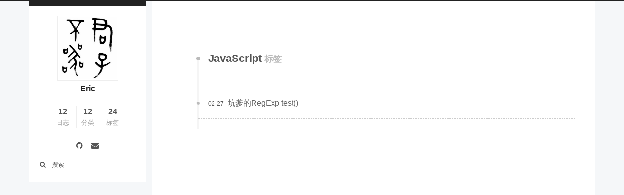

--- FILE ---
content_type: text/html; charset=utf-8
request_url: https://zhengdao.github.io/tags/javascript/
body_size: 6917
content:
<!DOCTYPE html>












  


<html class="theme-next pisces use-motion" lang="zh-CN">
<head>
  <meta charset="UTF-8"/>
<meta http-equiv="X-UA-Compatible" content="IE=edge" />
<meta name="viewport" content="width=device-width, initial-scale=1, maximum-scale=2"/>
<meta name="theme-color" content="#222">












<meta http-equiv="Cache-Control" content="no-transform" />
<meta http-equiv="Cache-Control" content="no-siteapp" />
















  
  
  <link href="/lib/fancybox/source/jquery.fancybox.css?v=2.1.5" rel="stylesheet" type="text/css" />







<link href="/lib/font-awesome/css/font-awesome.min.css?v=4.6.2" rel="stylesheet" type="text/css" />

<link href="/css/main.css?v=6.4.1" rel="stylesheet" type="text/css" />


  <link rel="apple-touch-icon" sizes="180x180" href="/images/apple-touch-icon-next.png?v=6.4.1">


  <link rel="icon" type="image/png" sizes="32x32" href="/images/favicon-32x32-next.png?v=6.4.1">


  <link rel="icon" type="image/png" sizes="16x16" href="/images/favicon-16x16-next.png?v=6.4.1">


  <link rel="mask-icon" href="/images/logo.svg?v=6.4.1" color="#222">









<script type="text/javascript" id="hexo.configurations">
  var NexT = window.NexT || {};
  var CONFIG = {
    root: '/',
    scheme: 'Pisces',
    version: '6.4.1',
    sidebar: {"position":"left","display":"post","offset":12,"b2t":false,"scrollpercent":false,"onmobile":false},
    fancybox: true,
    fastclick: false,
    lazyload: false,
    tabs: true,
    motion: {"enable":true,"async":false,"transition":{"post_block":"fadeIn","post_header":"slideDownIn","post_body":"slideDownIn","coll_header":"slideLeftIn","sidebar":"slideUpIn"}},
    algolia: {
      applicationID: '',
      apiKey: '',
      indexName: '',
      hits: {"per_page":10},
      labels: {"input_placeholder":"Search for Posts","hits_empty":"We didn't find any results for the search: ${query}","hits_stats":"${hits} results found in ${time} ms"}
    }
  };
</script>


  




  <meta property="og:type" content="website">
<meta property="og:title" content="晴耕雨读">
<meta property="og:url" content="https://zhengdao.github.io/tags/javascript/index.html">
<meta property="og:site_name" content="晴耕雨读">
<meta property="og:locale" content="zh-CN">
<meta name="twitter:card" content="summary">
<meta name="twitter:title" content="晴耕雨读">






  <link rel="canonical" href="https://zhengdao.github.io/tags/javascript/"/>



<script type="text/javascript" id="page.configurations">
  CONFIG.page = {
    sidebar: "",
  };
</script>

  <title>标签: JavaScript | 晴耕雨读</title>
  









  <noscript>
  <style type="text/css">
    .use-motion .motion-element,
    .use-motion .brand,
    .use-motion .menu-item,
    .sidebar-inner,
    .use-motion .post-block,
    .use-motion .pagination,
    .use-motion .comments,
    .use-motion .post-header,
    .use-motion .post-body,
    .use-motion .collection-title { opacity: initial; }

    .use-motion .logo,
    .use-motion .site-title,
    .use-motion .site-subtitle {
      opacity: initial;
      top: initial;
    }

    .use-motion {
      .logo-line-before i { left: initial; }
      .logo-line-after i { right: initial; }
    }
  </style>
</noscript>

</head>

<body itemscope itemtype="http://schema.org/WebPage" lang="zh-CN">

  
  
    
  

  <div class="container sidebar-position-left ">
    <div class="headband"></div>

    <header id="header" class="header" itemscope itemtype="http://schema.org/WPHeader">
      <div class="header-inner"><div class="site-brand-wrapper">
  <div class="site-meta ">
    

    <div class="custom-logo-site-title">
      <a href="/" class="brand" rel="start">
        <span class="logo-line-before"><i></i></span>
        <span class="site-title">晴耕雨读</span>
        <span class="logo-line-after"><i></i></span>
      </a>
    </div>
    
      
        <p class="site-subtitle">Stay Hungry. Stay Foolish.</p>
      
    
  </div>

  <div class="site-nav-toggle">
    <button aria-label="切换导航栏">
      <span class="btn-bar"></span>
      <span class="btn-bar"></span>
      <span class="btn-bar"></span>
    </button>
  </div>
</div>



<nav class="site-nav">
  
    <ul id="menu" class="menu">
      
        
        
        
          
          <li class="menu-item menu-item-home">
    <a href="/" rel="section">
      <i class="menu-item-icon fa fa-fw fa-home"></i> <br />首页</a>
  </li>
        
        
        
          
          <li class="menu-item menu-item-categories">
    <a href="/categories/" rel="section">
      <i class="menu-item-icon fa fa-fw fa-th"></i> <br />分类</a>
  </li>
        
        
        
          
          <li class="menu-item menu-item-archives">
    <a href="/archives/" rel="section">
      <i class="menu-item-icon fa fa-fw fa-archive"></i> <br />归档</a>
  </li>
        
        
        
          
          <li class="menu-item menu-item-tags menu-item-active">
    <a href="/tags/" rel="section">
      <i class="menu-item-icon fa fa-fw fa-tags"></i> <br />标签</a>
  </li>
        
        
        
          
          <li class="menu-item menu-item-about">
    <a href="/about/" rel="section">
      <i class="menu-item-icon fa fa-fw fa-user"></i> <br />关于</a>
  </li>

      
      
        <li class="menu-item menu-item-search">
          
            <a href="javascript:;" class="popup-trigger">
          
            
              <i class="menu-item-icon fa fa-search fa-fw"></i> <br />搜索</a>
        </li>
      
    </ul>
  

  

  
    <div class="site-search">
      
  <div class="popup search-popup local-search-popup">
  <div class="local-search-header clearfix">
    <span class="search-icon">
      <i class="fa fa-search"></i>
    </span>
    <span class="popup-btn-close">
      <i class="fa fa-times-circle"></i>
    </span>
    <div class="local-search-input-wrapper">
      <input autocomplete="off"
             placeholder="搜索..." spellcheck="false"
             type="text" id="local-search-input">
    </div>
  </div>
  <div id="local-search-result"></div>
</div>



    </div>
  
</nav>



  



</div>
    </header>

    


    <main id="main" class="main">
      <div class="main-inner">
        <div class="content-wrap">
          
            

    
    
      
      
    
      
      
    
      
      
    
      
      
    
      
      
    
    

  


          
          <div id="content" class="content">
            

  
  
  
  <div class="post-block tag">

    <div id="posts" class="posts-collapse">
      <div class="collection-title">
        <h1>JavaScript<small>标签</small>
        </h1>
      </div>

      
        

  <article class="post post-type-normal" itemscope itemtype="http://schema.org/Article">
    <header class="post-header">

      <h2 class="post-title">
        
            <a class="post-title-link" href="/2017/02/27/strang-rexExp-test/" itemprop="url">
              
                <span itemprop="name">坑爹的RegExp test()</span>
              
            </a>
        
      </h2>

      <div class="post-meta">
        <time class="post-time" itemprop="dateCreated"
              datetime="2017-02-27T17:27:16+08:00"
              content="2017-02-27" >
          02-27
        </time>
      </div>

    </header>
  </article>


      
    </div>

  </div>
  
  
  

  


          </div>
          

        </div>
        
          
  
  <div class="sidebar-toggle">
    <div class="sidebar-toggle-line-wrap">
      <span class="sidebar-toggle-line sidebar-toggle-line-first"></span>
      <span class="sidebar-toggle-line sidebar-toggle-line-middle"></span>
      <span class="sidebar-toggle-line sidebar-toggle-line-last"></span>
    </div>
  </div>

  <aside id="sidebar" class="sidebar">
    
    <div class="sidebar-inner">

      

      

      <section class="site-overview-wrap sidebar-panel sidebar-panel-active">
        <div class="site-overview">
          <div class="site-author motion-element" itemprop="author" itemscope itemtype="http://schema.org/Person">
            
              <img class="site-author-image" itemprop="image"
                src="/images/avatar.gif"
                alt="Eric" />
            
              <p class="site-author-name" itemprop="name">Eric</p>
              <p class="site-description motion-element" itemprop="description"></p>
          </div>

          
            <nav class="site-state motion-element">
              
                <div class="site-state-item site-state-posts">
                
                  <a href="/archives/">
                
                    <span class="site-state-item-count">12</span>
                    <span class="site-state-item-name">日志</span>
                  </a>
                </div>
              

              
                
                
                <div class="site-state-item site-state-categories">
                  <a href="/categories/index.html">
                    
                    
                      
                    
                      
                    
                      
                    
                      
                    
                      
                    
                      
                    
                      
                    
                      
                    
                      
                    
                      
                    
                      
                    
                      
                    
                    <span class="site-state-item-count">12</span>
                    <span class="site-state-item-name">分类</span>
                  </a>
                </div>
              

              
                
                
                <div class="site-state-item site-state-tags">
                  <a href="/tags/index.html">
                    
                    
                      
                    
                      
                    
                      
                    
                      
                    
                      
                    
                      
                    
                      
                    
                      
                    
                      
                    
                      
                    
                      
                    
                      
                    
                      
                    
                      
                    
                      
                    
                      
                    
                      
                    
                      
                    
                      
                    
                      
                    
                      
                    
                      
                    
                      
                    
                      
                    
                    <span class="site-state-item-count">24</span>
                    <span class="site-state-item-name">标签</span>
                  </a>
                </div>
              
            </nav>
          

          

          
            <div class="links-of-author motion-element">
              
                <span class="links-of-author-item">
                  <a href="https://github.com/zhengdao" target="_blank" title="GitHub"><i class="fa fa-fw fa-github"></i></a>
                  
                </span>
              
                <span class="links-of-author-item">
                  <a href="mailto:peanut.sei@outlook.com" target="_blank" title="E-Mail"><i class="fa fa-fw fa-envelope"></i></a>
                  
                </span>
              
            </div>
          

          
          

          
          

          
            
          
          

        </div>
      </section>

      

      

    </div>
  </aside>


        
      </div>
    </main>

    <footer id="footer" class="footer">
      <div class="footer-inner">
        <div class="copyright">&copy; 2017 – <span itemprop="copyrightYear">2019</span>
  <span class="with-love" id="animate">
    <i class="fa fa-user"></i>
  </span>
  <span class="author" itemprop="copyrightHolder">Eric</span>

  

  
</div>




  <div class="powered-by">由 <a class="theme-link" target="_blank" href="https://hexo.io">Hexo</a> 强力驱动 v3.7.1</div>



  <span class="post-meta-divider">|</span>



  <div class="theme-info">主题 – <a class="theme-link" target="_blank" href="https://theme-next.org">NexT.Pisces</a> v6.4.1</div>




        
<div class="busuanzi-count">
  <script async src="https://busuanzi.ibruce.info/busuanzi/2.3/busuanzi.pure.mini.js"></script>

  
    <span class="site-uv" title="总访客量">
      <i class="fa fa-user"></i>
      <span class="busuanzi-value" id="busuanzi_value_site_uv"></span>
    </span>
  

  
    <span class="site-pv" title="总访问量">
      <i class="fa fa-eye"></i>
      <span class="busuanzi-value" id="busuanzi_value_site_pv"></span>
    </span>
  
</div>









        
      </div>
    </footer>

    
      <div class="back-to-top">
        <i class="fa fa-arrow-up"></i>
        
      </div>
    

    
	
    

    
  </div>

  

<script type="text/javascript">
  if (Object.prototype.toString.call(window.Promise) !== '[object Function]') {
    window.Promise = null;
  }
</script>












  













  



  
  
    <script type="text/javascript" src="/lib/jquery/index.js?v=2.1.3"></script>
  

  
  
    <script type="text/javascript" src="/lib/velocity/velocity.min.js?v=1.2.1"></script>
  

  
  
    <script type="text/javascript" src="/lib/velocity/velocity.ui.min.js?v=1.2.1"></script>
  

  
  
    <script type="text/javascript" src="/lib/fancybox/source/jquery.fancybox.pack.js?v=2.1.5"></script>
  

  
  
    <script type="text/javascript" src="/lib/reading_progress/reading_progress.js"></script>
  


  


  <script type="text/javascript" src="/js/src/utils.js?v=6.4.1"></script>

  <script type="text/javascript" src="/js/src/motion.js?v=6.4.1"></script>



  
  


  <script type="text/javascript" src="/js/src/affix.js?v=6.4.1"></script>

  <script type="text/javascript" src="/js/src/schemes/pisces.js?v=6.4.1"></script>



  

  


  <script type="text/javascript" src="/js/src/bootstrap.js?v=6.4.1"></script>



  



  






<!-- LOCAL: You can save these files to your site and update links -->
    
        
        <link rel="stylesheet" href="https://aimingoo.github.io/gitmint/style/default.css">
        <script src="https://aimingoo.github.io/gitmint/dist/gitmint.browser.js"></script>
    
<!-- END LOCAL -->

    

    






  

  <script type="text/javascript">
    // Popup Window;
    var isfetched = false;
    var isXml = true;
    // Search DB path;
    var search_path = "search.xml";
    if (search_path.length === 0) {
      search_path = "search.xml";
    } else if (/json$/i.test(search_path)) {
      isXml = false;
    }
    var path = "/" + search_path;
    // monitor main search box;

    var onPopupClose = function (e) {
      $('.popup').hide();
      $('#local-search-input').val('');
      $('.search-result-list').remove();
      $('#no-result').remove();
      $(".local-search-pop-overlay").remove();
      $('body').css('overflow', '');
    }

    function proceedsearch() {
      $("body")
        .append('<div class="search-popup-overlay local-search-pop-overlay"></div>')
        .css('overflow', 'hidden');
      $('.search-popup-overlay').click(onPopupClose);
      $('.popup').toggle();
      var $localSearchInput = $('#local-search-input');
      $localSearchInput.attr("autocapitalize", "none");
      $localSearchInput.attr("autocorrect", "off");
      $localSearchInput.focus();
    }

    // search function;
    var searchFunc = function(path, search_id, content_id) {
      'use strict';

      // start loading animation
      $("body")
        .append('<div class="search-popup-overlay local-search-pop-overlay">' +
          '<div id="search-loading-icon">' +
          '<i class="fa fa-spinner fa-pulse fa-5x fa-fw"></i>' +
          '</div>' +
          '</div>')
        .css('overflow', 'hidden');
      $("#search-loading-icon").css('margin', '20% auto 0 auto').css('text-align', 'center');

      

      $.ajax({
        url: path,
        dataType: isXml ? "xml" : "json",
        async: true,
        success: function(res) {
          // get the contents from search data
          isfetched = true;
          $('.popup').detach().appendTo('.header-inner');
          var datas = isXml ? $("entry", res).map(function() {
            return {
              title: $("title", this).text(),
              content: $("content",this).text(),
              url: $("url" , this).text()
            };
          }).get() : res;
          var input = document.getElementById(search_id);
          var resultContent = document.getElementById(content_id);
          var inputEventFunction = function() {
            var searchText = input.value.trim().toLowerCase();
            var keywords = searchText.split(/[\s\-]+/);
            if (keywords.length > 1) {
              keywords.push(searchText);
            }
            var resultItems = [];
            if (searchText.length > 0) {
              // perform local searching
              datas.forEach(function(data) {
                var isMatch = false;
                var hitCount = 0;
                var searchTextCount = 0;
                var title = data.title.trim();
                var titleInLowerCase = title.toLowerCase();
                var content = data.content.trim().replace(/<[^>]+>/g,"");
                
                var contentInLowerCase = content.toLowerCase();
                var articleUrl = decodeURIComponent(data.url);
                var indexOfTitle = [];
                var indexOfContent = [];
                // only match articles with not empty titles
                if(title != '') {
                  keywords.forEach(function(keyword) {
                    function getIndexByWord(word, text, caseSensitive) {
                      var wordLen = word.length;
                      if (wordLen === 0) {
                        return [];
                      }
                      var startPosition = 0, position = [], index = [];
                      if (!caseSensitive) {
                        text = text.toLowerCase();
                        word = word.toLowerCase();
                      }
                      while ((position = text.indexOf(word, startPosition)) > -1) {
                        index.push({position: position, word: word});
                        startPosition = position + wordLen;
                      }
                      return index;
                    }

                    indexOfTitle = indexOfTitle.concat(getIndexByWord(keyword, titleInLowerCase, false));
                    indexOfContent = indexOfContent.concat(getIndexByWord(keyword, contentInLowerCase, false));
                  });
                  if (indexOfTitle.length > 0 || indexOfContent.length > 0) {
                    isMatch = true;
                    hitCount = indexOfTitle.length + indexOfContent.length;
                  }
                }

                // show search results

                if (isMatch) {
                  // sort index by position of keyword

                  [indexOfTitle, indexOfContent].forEach(function (index) {
                    index.sort(function (itemLeft, itemRight) {
                      if (itemRight.position !== itemLeft.position) {
                        return itemRight.position - itemLeft.position;
                      } else {
                        return itemLeft.word.length - itemRight.word.length;
                      }
                    });
                  });

                  // merge hits into slices

                  function mergeIntoSlice(text, start, end, index) {
                    var item = index[index.length - 1];
                    var position = item.position;
                    var word = item.word;
                    var hits = [];
                    var searchTextCountInSlice = 0;
                    while (position + word.length <= end && index.length != 0) {
                      if (word === searchText) {
                        searchTextCountInSlice++;
                      }
                      hits.push({position: position, length: word.length});
                      var wordEnd = position + word.length;

                      // move to next position of hit

                      index.pop();
                      while (index.length != 0) {
                        item = index[index.length - 1];
                        position = item.position;
                        word = item.word;
                        if (wordEnd > position) {
                          index.pop();
                        } else {
                          break;
                        }
                      }
                    }
                    searchTextCount += searchTextCountInSlice;
                    return {
                      hits: hits,
                      start: start,
                      end: end,
                      searchTextCount: searchTextCountInSlice
                    };
                  }

                  var slicesOfTitle = [];
                  if (indexOfTitle.length != 0) {
                    slicesOfTitle.push(mergeIntoSlice(title, 0, title.length, indexOfTitle));
                  }

                  var slicesOfContent = [];
                  while (indexOfContent.length != 0) {
                    var item = indexOfContent[indexOfContent.length - 1];
                    var position = item.position;
                    var word = item.word;
                    // cut out 100 characters
                    var start = position - 20;
                    var end = position + 80;
                    if(start < 0){
                      start = 0;
                    }
                    if (end < position + word.length) {
                      end = position + word.length;
                    }
                    if(end > content.length){
                      end = content.length;
                    }
                    slicesOfContent.push(mergeIntoSlice(content, start, end, indexOfContent));
                  }

                  // sort slices in content by search text's count and hits' count

                  slicesOfContent.sort(function (sliceLeft, sliceRight) {
                    if (sliceLeft.searchTextCount !== sliceRight.searchTextCount) {
                      return sliceRight.searchTextCount - sliceLeft.searchTextCount;
                    } else if (sliceLeft.hits.length !== sliceRight.hits.length) {
                      return sliceRight.hits.length - sliceLeft.hits.length;
                    } else {
                      return sliceLeft.start - sliceRight.start;
                    }
                  });

                  // select top N slices in content

                  var upperBound = parseInt('1');
                  if (upperBound >= 0) {
                    slicesOfContent = slicesOfContent.slice(0, upperBound);
                  }

                  // highlight title and content

                  function highlightKeyword(text, slice) {
                    var result = '';
                    var prevEnd = slice.start;
                    slice.hits.forEach(function (hit) {
                      result += text.substring(prevEnd, hit.position);
                      var end = hit.position + hit.length;
                      result += '<b class="search-keyword">' + text.substring(hit.position, end) + '</b>';
                      prevEnd = end;
                    });
                    result += text.substring(prevEnd, slice.end);
                    return result;
                  }

                  var resultItem = '';

                  if (slicesOfTitle.length != 0) {
                    resultItem += "<li><a href='" + articleUrl + "' class='search-result-title'>" + highlightKeyword(title, slicesOfTitle[0]) + "</a>";
                  } else {
                    resultItem += "<li><a href='" + articleUrl + "' class='search-result-title'>" + title + "</a>";
                  }

                  slicesOfContent.forEach(function (slice) {
                    resultItem += "<a href='" + articleUrl + "'>" +
                      "<p class=\"search-result\">" + highlightKeyword(content, slice) +
                      "...</p>" + "</a>";
                  });

                  resultItem += "</li>";
                  resultItems.push({
                    item: resultItem,
                    searchTextCount: searchTextCount,
                    hitCount: hitCount,
                    id: resultItems.length
                  });
                }
              })
            };
            if (keywords.length === 1 && keywords[0] === "") {
              resultContent.innerHTML = '<div id="no-result"><i class="fa fa-search fa-5x" /></div>'
            } else if (resultItems.length === 0) {
              resultContent.innerHTML = '<div id="no-result"><i class="fa fa-frown-o fa-5x" /></div>'
            } else {
              resultItems.sort(function (resultLeft, resultRight) {
                if (resultLeft.searchTextCount !== resultRight.searchTextCount) {
                  return resultRight.searchTextCount - resultLeft.searchTextCount;
                } else if (resultLeft.hitCount !== resultRight.hitCount) {
                  return resultRight.hitCount - resultLeft.hitCount;
                } else {
                  return resultRight.id - resultLeft.id;
                }
              });
              var searchResultList = '<ul class=\"search-result-list\">';
              resultItems.forEach(function (result) {
                searchResultList += result.item;
              })
              searchResultList += "</ul>";
              resultContent.innerHTML = searchResultList;
            }
          }

          if ('auto' === 'auto') {
            input.addEventListener('input', inputEventFunction);
          } else {
            $('.search-icon').click(inputEventFunction);
            input.addEventListener('keypress', function (event) {
              if (event.keyCode === 13) {
                inputEventFunction();
              }
            });
          }

          // remove loading animation
          $(".local-search-pop-overlay").remove();
          $('body').css('overflow', '');

          proceedsearch();
        }
      });
    }

    // handle and trigger popup window;
    $('.popup-trigger').click(function(e) {
      e.stopPropagation();
      if (isfetched === false) {
        searchFunc(path, 'local-search-input', 'local-search-result');
      } else {
        proceedsearch();
      };
    });

    $('.popup-btn-close').click(onPopupClose);
    $('.popup').click(function(e){
      e.stopPropagation();
    });
    $(document).on('keyup', function (event) {
      var shouldDismissSearchPopup = event.which === 27 &&
        $('.search-popup').is(':visible');
      if (shouldDismissSearchPopup) {
        onPopupClose();
      }
    });
  </script>





  

  

  

  

  
  

  

  

  

  

  
  <style>
    .copy-btn {
      display: inline-block;
      padding: 6px 12px;
      font-size: 13px;
      font-weight: 700;
      line-height: 20px;
      color: #333;
      white-space: nowrap;
      vertical-align: middle;
      cursor: pointer;
      background-color: #eee;
      background-image: linear-gradient(#fcfcfc, #eee);
      border: 1px solid #d5d5d5;
      border-radius: 3px;
      user-select: none;
      outline: 0;
    }

    .highlight-wrap .copy-btn {
      transition: opacity .3s ease-in-out;
      opacity: 0;
      padding: 2px 6px;
      position: absolute;
      right: 4px;
      top: 8px;
    }

    .highlight-wrap:hover .copy-btn,
    .highlight-wrap .copy-btn:focus {
      opacity: 1
    }

    .highlight-wrap {
      position: relative;
    }
  </style>
  <script>
    $('.highlight').each(function (i, e) {
      var $wrap = $('<div>').addClass('highlight-wrap')
      $(e).after($wrap)
      $wrap.append($('<button>').addClass('copy-btn').append('复制').on('click', function (e) {
        var code = $(this).parent().find('.code').find('.line').map(function (i, e) {
          return $(e).text()
        }).toArray().join('\n')
        var ta = document.createElement('textarea')
        document.body.appendChild(ta)
        ta.style.position = 'absolute'
        ta.style.top = '0px'
        ta.style.left = '0px'
        ta.value = code
        ta.select()
        ta.focus()
        var result = document.execCommand('copy')
        document.body.removeChild(ta)
        
        $(this).blur()
      })).on('mouseleave', function (e) {
        var $b = $(this).find('.copy-btn')
        setTimeout(function () {
          $b.text('复制')
        }, 300)
      }).append(e)
    })
  </script>


</body>
</html>


--- FILE ---
content_type: application/javascript; charset=utf-8
request_url: https://zhengdao.github.io/lib/reading_progress/reading_progress.js
body_size: -77
content:
(function() {
	if (!$(".reading-progress-bar").length) return; //no progress bar found
	var supportsPassive = false;
	try {
		var opts = Object.defineProperty({}, "passive", {
			get: function() {
				supportsPassive = true;
			}
		});
		window.addEventListener("test", $.noop, opts);
		window.removeEventListener("test", $.noop);
	} catch (e) {}

	$(document).ready(function() {
		var $bar = $(".reading-progress-bar");
		window.addEventListener(
			"scroll",
			function() {
				var $win = $(window);
				var $post = $(".post-block");
				var winmid = $win.scrollTop() + $win.height() / 2; //assume reader will focus on middle of screen(vertical)
				var h = winmid - $post.position().top;
				var percent = Math.round(h / $post.height() * 100);
				if (percent < 0) percent = 0;
				if (percent > 100) percent = 100;
				$bar.css("width", percent + "%");
			},
			supportsPassive ? { passive: true } : false
		);
	});
})();


--- FILE ---
content_type: application/javascript; charset=utf-8
request_url: https://aimingoo.github.io/gitmint/dist/gitmint.browser.js
body_size: 44700
content:
var Gitmint =
/******/ (function(modules) { // webpackBootstrap
/******/ 	// The module cache
/******/ 	var installedModules = {};
/******/
/******/ 	// The require function
/******/ 	function __webpack_require__(moduleId) {
/******/
/******/ 		// Check if module is in cache
/******/ 		if(installedModules[moduleId]) {
/******/ 			return installedModules[moduleId].exports;
/******/ 		}
/******/ 		// Create a new module (and put it into the cache)
/******/ 		var module = installedModules[moduleId] = {
/******/ 			i: moduleId,
/******/ 			l: false,
/******/ 			exports: {}
/******/ 		};
/******/
/******/ 		// Execute the module function
/******/ 		modules[moduleId].call(module.exports, module, module.exports, __webpack_require__);
/******/
/******/ 		// Flag the module as loaded
/******/ 		module.l = true;
/******/
/******/ 		// Return the exports of the module
/******/ 		return module.exports;
/******/ 	}
/******/
/******/
/******/ 	// expose the modules object (__webpack_modules__)
/******/ 	__webpack_require__.m = modules;
/******/
/******/ 	// expose the module cache
/******/ 	__webpack_require__.c = installedModules;
/******/
/******/ 	// identity function for calling harmony imports with the correct context
/******/ 	__webpack_require__.i = function(value) { return value; };
/******/
/******/ 	// define getter function for harmony exports
/******/ 	__webpack_require__.d = function(exports, name, getter) {
/******/ 		if(!__webpack_require__.o(exports, name)) {
/******/ 			Object.defineProperty(exports, name, {
/******/ 				configurable: false,
/******/ 				enumerable: true,
/******/ 				get: getter
/******/ 			});
/******/ 		}
/******/ 	};
/******/
/******/ 	// getDefaultExport function for compatibility with non-harmony modules
/******/ 	__webpack_require__.n = function(module) {
/******/ 		var getter = module && module.__esModule ?
/******/ 			function getDefault() { return module['default']; } :
/******/ 			function getModuleExports() { return module; };
/******/ 		__webpack_require__.d(getter, 'a', getter);
/******/ 		return getter;
/******/ 	};
/******/
/******/ 	// Object.prototype.hasOwnProperty.call
/******/ 	__webpack_require__.o = function(object, property) { return Object.prototype.hasOwnProperty.call(object, property); };
/******/
/******/ 	// __webpack_public_path__
/******/ 	__webpack_require__.p = "";
/******/
/******/ 	// Load entry module and return exports
/******/ 	return __webpack_require__(__webpack_require__.s = 5);
/******/ })
/************************************************************************/
/******/ ([
/* 0 */
/***/ (function(module, exports, __webpack_require__) {

"use strict";


Object.defineProperty(exports, "__esModule", {
  value: true
});
var LS_ACCESS_TOKEN_KEY = exports.LS_ACCESS_TOKEN_KEY = 'gitment-comments-token';
var LS_USER_KEY = exports.LS_USER_KEY = 'gitment-user-info';

var NOT_INITIALIZED_ERROR = exports.NOT_INITIALIZED_ERROR = new Error('Comments Not Initialized');

/***/ }),
/* 1 */
/***/ (function(module, exports, __webpack_require__) {

"use strict";
/* WEBPACK VAR INJECTION */(function(global) {

Object.defineProperty(exports, "__esModule", {
    value: true
});

var _typeof = typeof Symbol === "function" && typeof Symbol.iterator === "symbol" ? function (obj) { return typeof obj; } : function (obj) { return obj && typeof Symbol === "function" && obj.constructor === Symbol && obj !== Symbol.prototype ? "symbol" : typeof obj; };

/** MobX - (c) Michel Weststrate 2015, 2016 - MIT Licensed */
/*! *****************************************************************************
Copyright (c) Microsoft Corporation. All rights reserved.
Licensed under the Apache License, Version 2.0 (the "License"); you may not use
this file except in compliance with the License. You may obtain a copy of the
License at http://www.apache.org/licenses/LICENSE-2.0

THIS CODE IS PROVIDED ON AN *AS IS* BASIS, WITHOUT WARRANTIES OR CONDITIONS OF ANY
KIND, EITHER EXPRESS OR IMPLIED, INCLUDING WITHOUT LIMITATION ANY IMPLIED
WARRANTIES OR CONDITIONS OF TITLE, FITNESS FOR A PARTICULAR PURPOSE,
MERCHANTABLITY OR NON-INFRINGEMENT.

See the Apache Version 2.0 License for specific language governing permissions
and limitations under the License.
***************************************************************************** */
/* global Reflect, Promise */

var extendStatics = Object.setPrototypeOf || { __proto__: [] } instanceof Array && function (d, b) {
    d.__proto__ = b;
} || function (d, b) {
    for (var p in b) {
        if (b.hasOwnProperty(p)) d[p] = b[p];
    }
};

function __extends(d, b) {
    extendStatics(d, b);
    function __() {
        this.constructor = d;
    }
    d.prototype = b === null ? Object.create(b) : (__.prototype = b.prototype, new __());
}

/**
 * Anything that can be used to _store_ state is an Atom in mobx. Atoms have two important jobs
 *
 * 1) detect when they are being _used_ and report this (using reportObserved). This allows mobx to make the connection between running functions and the data they used
 * 2) they should notify mobx whenever they have _changed_. This way mobx can re-run any functions (derivations) that are using this atom.
 */
var BaseAtom = function () {
    /**
     * Create a new atom. For debugging purposes it is recommended to give it a name.
     * The onBecomeObserved and onBecomeUnobserved callbacks can be used for resource management.
     */
    function BaseAtom(name) {
        if (name === void 0) {
            name = "Atom@" + getNextId();
        }
        this.name = name;
        this.isPendingUnobservation = true; // for effective unobserving. BaseAtom has true, for extra optimization, so its onBecomeUnobserved never gets called, because it's not needed
        this.observers = [];
        this.observersIndexes = {};
        this.diffValue = 0;
        this.lastAccessedBy = 0;
        this.lowestObserverState = IDerivationState.NOT_TRACKING;
    }
    BaseAtom.prototype.onBecomeUnobserved = function () {
        // noop
    };
    /**
     * Invoke this method to notify mobx that your atom has been used somehow.
     */
    BaseAtom.prototype.reportObserved = function () {
        reportObserved(this);
    };
    /**
     * Invoke this method _after_ this method has changed to signal mobx that all its observers should invalidate.
     */
    BaseAtom.prototype.reportChanged = function () {
        startBatch();
        propagateChanged(this);
        endBatch();
    };
    BaseAtom.prototype.toString = function () {
        return this.name;
    };
    return BaseAtom;
}();
var Atom = function (_super) {
    __extends(Atom, _super);
    /**
     * Create a new atom. For debugging purposes it is recommended to give it a name.
     * The onBecomeObserved and onBecomeUnobserved callbacks can be used for resource management.
     */
    function Atom(name, onBecomeObservedHandler, onBecomeUnobservedHandler) {
        if (name === void 0) {
            name = "Atom@" + getNextId();
        }
        if (onBecomeObservedHandler === void 0) {
            onBecomeObservedHandler = noop;
        }
        if (onBecomeUnobservedHandler === void 0) {
            onBecomeUnobservedHandler = noop;
        }
        var _this = _super.call(this, name) || this;
        _this.name = name;
        _this.onBecomeObservedHandler = onBecomeObservedHandler;
        _this.onBecomeUnobservedHandler = onBecomeUnobservedHandler;
        _this.isPendingUnobservation = false; // for effective unobserving.
        _this.isBeingTracked = false;
        return _this;
    }
    Atom.prototype.reportObserved = function () {
        startBatch();
        _super.prototype.reportObserved.call(this);
        if (!this.isBeingTracked) {
            this.isBeingTracked = true;
            this.onBecomeObservedHandler();
        }
        endBatch();
        return !!globalState.trackingDerivation;
        // return doesn't really give useful info, because it can be as well calling computed which calls atom (no reactions)
        // also it could not trigger when calculating reaction dependent on Atom because Atom's value was cached by computed called by given reaction.
    };
    Atom.prototype.onBecomeUnobserved = function () {
        this.isBeingTracked = false;
        this.onBecomeUnobservedHandler();
    };
    return Atom;
}(BaseAtom);
var isAtom = createInstanceofPredicate("Atom", BaseAtom);

function hasInterceptors(interceptable) {
    return interceptable.interceptors && interceptable.interceptors.length > 0;
}
function registerInterceptor(interceptable, handler) {
    var interceptors = interceptable.interceptors || (interceptable.interceptors = []);
    interceptors.push(handler);
    return once(function () {
        var idx = interceptors.indexOf(handler);
        if (idx !== -1) interceptors.splice(idx, 1);
    });
}
function interceptChange(interceptable, change) {
    var prevU = untrackedStart();
    try {
        var interceptors = interceptable.interceptors;
        if (interceptors) for (var i = 0, l = interceptors.length; i < l; i++) {
            change = interceptors[i](change);
            invariant(!change || change.type, "Intercept handlers should return nothing or a change object");
            if (!change) break;
        }
        return change;
    } finally {
        untrackedEnd(prevU);
    }
}

function hasListeners(listenable) {
    return listenable.changeListeners && listenable.changeListeners.length > 0;
}
function registerListener(listenable, handler) {
    var listeners = listenable.changeListeners || (listenable.changeListeners = []);
    listeners.push(handler);
    return once(function () {
        var idx = listeners.indexOf(handler);
        if (idx !== -1) listeners.splice(idx, 1);
    });
}
function notifyListeners(listenable, change) {
    var prevU = untrackedStart();
    var listeners = listenable.changeListeners;
    if (!listeners) return;
    listeners = listeners.slice();
    for (var i = 0, l = listeners.length; i < l; i++) {
        listeners[i](change);
    }
    untrackedEnd(prevU);
}

function isSpyEnabled() {
    return !!globalState.spyListeners.length;
}
function spyReport(event) {
    if (!globalState.spyListeners.length) return;
    var listeners = globalState.spyListeners;
    for (var i = 0, l = listeners.length; i < l; i++) {
        listeners[i](event);
    }
}
function spyReportStart(event) {
    var change = objectAssign({}, event, { spyReportStart: true });
    spyReport(change);
}
var END_EVENT = { spyReportEnd: true };
function spyReportEnd(change) {
    if (change) spyReport(objectAssign({}, change, END_EVENT));else spyReport(END_EVENT);
}
function spy(listener) {
    globalState.spyListeners.push(listener);
    return once(function () {
        var idx = globalState.spyListeners.indexOf(listener);
        if (idx !== -1) globalState.spyListeners.splice(idx, 1);
    });
}

function iteratorSymbol() {
    return typeof Symbol === "function" && Symbol.iterator || "@@iterator";
}
var IS_ITERATING_MARKER = "__$$iterating";
function arrayAsIterator(array) {
    // returning an array for entries(), values() etc for maps was a mis-interpretation of the specs..,
    // yet it is quite convenient to be able to use the response both as array directly and as iterator
    // it is suboptimal, but alas...
    invariant(array[IS_ITERATING_MARKER] !== true, "Illegal state: cannot recycle array as iterator");
    addHiddenFinalProp(array, IS_ITERATING_MARKER, true);
    var idx = -1;
    addHiddenFinalProp(array, "next", function next() {
        idx++;
        return {
            done: idx >= this.length,
            value: idx < this.length ? this[idx] : undefined
        };
    });
    return array;
}
function declareIterator(prototType, iteratorFactory) {
    addHiddenFinalProp(prototType, iteratorSymbol(), iteratorFactory);
}

var MAX_SPLICE_SIZE = 10000; // See e.g. https://github.com/mobxjs/mobx/issues/859
// Detects bug in safari 9.1.1 (or iOS 9 safari mobile). See #364
var safariPrototypeSetterInheritanceBug = function () {
    var v = false;
    var p = {};
    Object.defineProperty(p, "0", { set: function set() {
            v = true;
        } });
    Object.create(p)["0"] = 1;
    return v === false;
}();
/**
 * This array buffer contains two lists of properties, so that all arrays
 * can recycle their property definitions, which significantly improves performance of creating
 * properties on the fly.
 */
var OBSERVABLE_ARRAY_BUFFER_SIZE = 0;
// Typescript workaround to make sure ObservableArray extends Array
var StubArray = function () {
    function StubArray() {}
    return StubArray;
}();
function inherit(ctor, proto) {
    if (typeof Object["setPrototypeOf"] !== "undefined") {
        Object["setPrototypeOf"](ctor.prototype, proto);
    } else if (typeof ctor.prototype.__proto__ !== "undefined") {
        ctor.prototype.__proto__ = proto;
    } else {
        ctor["prototype"] = proto;
    }
}
inherit(StubArray, Array.prototype);
var ObservableArrayAdministration = function () {
    function ObservableArrayAdministration(name, enhancer, array, owned) {
        this.array = array;
        this.owned = owned;
        this.values = [];
        this.lastKnownLength = 0;
        this.interceptors = null;
        this.changeListeners = null;
        this.atom = new BaseAtom(name || "ObservableArray@" + getNextId());
        this.enhancer = function (newV, oldV) {
            return enhancer(newV, oldV, name + "[..]");
        };
    }
    ObservableArrayAdministration.prototype.dehanceValue = function (value) {
        if (this.dehancer !== undefined) return this.dehancer(value);
        return value;
    };
    ObservableArrayAdministration.prototype.dehanceValues = function (values) {
        if (this.dehancer !== undefined) return values.map(this.dehancer);
        return values;
    };
    ObservableArrayAdministration.prototype.intercept = function (handler) {
        return registerInterceptor(this, handler);
    };
    ObservableArrayAdministration.prototype.observe = function (listener, fireImmediately) {
        if (fireImmediately === void 0) {
            fireImmediately = false;
        }
        if (fireImmediately) {
            listener({
                object: this.array,
                type: "splice",
                index: 0,
                added: this.values.slice(),
                addedCount: this.values.length,
                removed: [],
                removedCount: 0
            });
        }
        return registerListener(this, listener);
    };
    ObservableArrayAdministration.prototype.getArrayLength = function () {
        this.atom.reportObserved();
        return this.values.length;
    };
    ObservableArrayAdministration.prototype.setArrayLength = function (newLength) {
        if (typeof newLength !== "number" || newLength < 0) throw new Error("[mobx.array] Out of range: " + newLength);
        var currentLength = this.values.length;
        if (newLength === currentLength) return;else if (newLength > currentLength) {
            var newItems = new Array(newLength - currentLength);
            for (var i = 0; i < newLength - currentLength; i++) {
                newItems[i] = undefined;
            } // No Array.fill everywhere...
            this.spliceWithArray(currentLength, 0, newItems);
        } else this.spliceWithArray(newLength, currentLength - newLength);
    };
    // adds / removes the necessary numeric properties to this object
    ObservableArrayAdministration.prototype.updateArrayLength = function (oldLength, delta) {
        if (oldLength !== this.lastKnownLength) throw new Error("[mobx] Modification exception: the internal structure of an observable array was changed. Did you use peek() to change it?");
        this.lastKnownLength += delta;
        if (delta > 0 && oldLength + delta + 1 > OBSERVABLE_ARRAY_BUFFER_SIZE) reserveArrayBuffer(oldLength + delta + 1);
    };
    ObservableArrayAdministration.prototype.spliceWithArray = function (index, deleteCount, newItems) {
        var _this = this;
        checkIfStateModificationsAreAllowed(this.atom);
        var length = this.values.length;
        if (index === undefined) index = 0;else if (index > length) index = length;else if (index < 0) index = Math.max(0, length + index);
        if (arguments.length === 1) deleteCount = length - index;else if (deleteCount === undefined || deleteCount === null) deleteCount = 0;else deleteCount = Math.max(0, Math.min(deleteCount, length - index));
        if (newItems === undefined) newItems = [];
        if (hasInterceptors(this)) {
            var change = interceptChange(this, {
                object: this.array,
                type: "splice",
                index: index,
                removedCount: deleteCount,
                added: newItems
            });
            if (!change) return EMPTY_ARRAY;
            deleteCount = change.removedCount;
            newItems = change.added;
        }
        newItems = newItems.map(function (v) {
            return _this.enhancer(v, undefined);
        });
        var lengthDelta = newItems.length - deleteCount;
        this.updateArrayLength(length, lengthDelta); // create or remove new entries
        var res = this.spliceItemsIntoValues(index, deleteCount, newItems);
        if (deleteCount !== 0 || newItems.length !== 0) this.notifyArraySplice(index, newItems, res);
        return this.dehanceValues(res);
    };
    ObservableArrayAdministration.prototype.spliceItemsIntoValues = function (index, deleteCount, newItems) {
        if (newItems.length < MAX_SPLICE_SIZE) {
            return (_a = this.values).splice.apply(_a, [index, deleteCount].concat(newItems));
        } else {
            var res = this.values.slice(index, index + deleteCount);
            this.values = this.values.slice(0, index).concat(newItems, this.values.slice(index + deleteCount));
            return res;
        }
        var _a;
    };
    ObservableArrayAdministration.prototype.notifyArrayChildUpdate = function (index, newValue, oldValue) {
        var notifySpy = !this.owned && isSpyEnabled();
        var notify = hasListeners(this);
        var change = notify || notifySpy ? {
            object: this.array,
            type: "update",
            index: index, newValue: newValue, oldValue: oldValue
        } : null;
        if (notifySpy) spyReportStart(change);
        this.atom.reportChanged();
        if (notify) notifyListeners(this, change);
        if (notifySpy) spyReportEnd();
    };
    ObservableArrayAdministration.prototype.notifyArraySplice = function (index, added, removed) {
        var notifySpy = !this.owned && isSpyEnabled();
        var notify = hasListeners(this);
        var change = notify || notifySpy ? {
            object: this.array,
            type: "splice",
            index: index, removed: removed, added: added,
            removedCount: removed.length,
            addedCount: added.length
        } : null;
        if (notifySpy) spyReportStart(change);
        this.atom.reportChanged();
        // conform: https://developer.mozilla.org/en-US/docs/Web/JavaScript/Reference/Global_Objects/Array/observe
        if (notify) notifyListeners(this, change);
        if (notifySpy) spyReportEnd();
    };
    return ObservableArrayAdministration;
}();
var ObservableArray = function (_super) {
    __extends(ObservableArray, _super);
    function ObservableArray(initialValues, enhancer, name, owned) {
        if (name === void 0) {
            name = "ObservableArray@" + getNextId();
        }
        if (owned === void 0) {
            owned = false;
        }
        var _this = _super.call(this) || this;
        var adm = new ObservableArrayAdministration(name, enhancer, _this, owned);
        addHiddenFinalProp(_this, "$mobx", adm);
        if (initialValues && initialValues.length) {
            _this.spliceWithArray(0, 0, initialValues);
        }
        if (safariPrototypeSetterInheritanceBug) {
            // Seems that Safari won't use numeric prototype setter untill any * numeric property is
            // defined on the instance. After that it works fine, even if this property is deleted.
            Object.defineProperty(adm.array, "0", ENTRY_0);
        }
        return _this;
    }
    ObservableArray.prototype.intercept = function (handler) {
        return this.$mobx.intercept(handler);
    };
    ObservableArray.prototype.observe = function (listener, fireImmediately) {
        if (fireImmediately === void 0) {
            fireImmediately = false;
        }
        return this.$mobx.observe(listener, fireImmediately);
    };
    ObservableArray.prototype.clear = function () {
        return this.splice(0);
    };
    ObservableArray.prototype.concat = function () {
        var arrays = [];
        for (var _i = 0; _i < arguments.length; _i++) {
            arrays[_i] = arguments[_i];
        }
        this.$mobx.atom.reportObserved();
        return Array.prototype.concat.apply(this.peek(), arrays.map(function (a) {
            return isObservableArray(a) ? a.peek() : a;
        }));
    };
    ObservableArray.prototype.replace = function (newItems) {
        return this.$mobx.spliceWithArray(0, this.$mobx.values.length, newItems);
    };
    /**
     * Converts this array back to a (shallow) javascript structure.
     * For a deep clone use mobx.toJS
     */
    ObservableArray.prototype.toJS = function () {
        return this.slice();
    };
    ObservableArray.prototype.toJSON = function () {
        // Used by JSON.stringify
        return this.toJS();
    };
    ObservableArray.prototype.peek = function () {
        this.$mobx.atom.reportObserved();
        return this.$mobx.dehanceValues(this.$mobx.values);
    };
    // https://developer.mozilla.org/en-US/docs/Web/JavaScript/Reference/Global_Objects/Array/find
    ObservableArray.prototype.find = function (predicate, thisArg, fromIndex) {
        if (fromIndex === void 0) {
            fromIndex = 0;
        }
        var idx = this.findIndex.apply(this, arguments);
        return idx === -1 ? undefined : this.get(idx);
    };
    // https://developer.mozilla.org/en-US/docs/Web/JavaScript/Reference/Global_Objects/Array/findIndex
    ObservableArray.prototype.findIndex = function (predicate, thisArg, fromIndex) {
        if (fromIndex === void 0) {
            fromIndex = 0;
        }
        var items = this.peek(),
            l = items.length;
        for (var i = fromIndex; i < l; i++) {
            if (predicate.call(thisArg, items[i], i, this)) return i;
        }return -1;
    };
    /*
        functions that do alter the internal structure of the array, (based on lib.es6.d.ts)
        since these functions alter the inner structure of the array, the have side effects.
        Because the have side effects, they should not be used in computed function,
        and for that reason the do not call dependencyState.notifyObserved
        */
    ObservableArray.prototype.splice = function (index, deleteCount) {
        var newItems = [];
        for (var _i = 2; _i < arguments.length; _i++) {
            newItems[_i - 2] = arguments[_i];
        }
        switch (arguments.length) {
            case 0:
                return [];
            case 1:
                return this.$mobx.spliceWithArray(index);
            case 2:
                return this.$mobx.spliceWithArray(index, deleteCount);
        }
        return this.$mobx.spliceWithArray(index, deleteCount, newItems);
    };
    ObservableArray.prototype.spliceWithArray = function (index, deleteCount, newItems) {
        return this.$mobx.spliceWithArray(index, deleteCount, newItems);
    };
    ObservableArray.prototype.push = function () {
        var items = [];
        for (var _i = 0; _i < arguments.length; _i++) {
            items[_i] = arguments[_i];
        }
        var adm = this.$mobx;
        adm.spliceWithArray(adm.values.length, 0, items);
        return adm.values.length;
    };
    ObservableArray.prototype.pop = function () {
        return this.splice(Math.max(this.$mobx.values.length - 1, 0), 1)[0];
    };
    ObservableArray.prototype.shift = function () {
        return this.splice(0, 1)[0];
    };
    ObservableArray.prototype.unshift = function () {
        var items = [];
        for (var _i = 0; _i < arguments.length; _i++) {
            items[_i] = arguments[_i];
        }
        var adm = this.$mobx;
        adm.spliceWithArray(0, 0, items);
        return adm.values.length;
    };
    ObservableArray.prototype.reverse = function () {
        // reverse by default mutates in place before returning the result
        // which makes it both a 'derivation' and a 'mutation'.
        // so we deviate from the default and just make it an dervitation
        var clone = this.slice();
        return clone.reverse.apply(clone, arguments);
    };
    ObservableArray.prototype.sort = function (compareFn) {
        // sort by default mutates in place before returning the result
        // which goes against all good practices. Let's not change the array in place!
        var clone = this.slice();
        return clone.sort.apply(clone, arguments);
    };
    ObservableArray.prototype.remove = function (value) {
        var idx = this.$mobx.dehanceValues(this.$mobx.values).indexOf(value);
        if (idx > -1) {
            this.splice(idx, 1);
            return true;
        }
        return false;
    };
    ObservableArray.prototype.move = function (fromIndex, toIndex) {
        function checkIndex(index) {
            if (index < 0) {
                throw new Error("[mobx.array] Index out of bounds: " + index + " is negative");
            }
            var length = this.$mobx.values.length;
            if (index >= length) {
                throw new Error("[mobx.array] Index out of bounds: " + index + " is not smaller than " + length);
            }
        }
        checkIndex.call(this, fromIndex);
        checkIndex.call(this, toIndex);
        if (fromIndex === toIndex) {
            return;
        }
        var oldItems = this.$mobx.values;
        var newItems;
        if (fromIndex < toIndex) {
            newItems = oldItems.slice(0, fromIndex).concat(oldItems.slice(fromIndex + 1, toIndex + 1), [oldItems[fromIndex]], oldItems.slice(toIndex + 1));
        } else {
            newItems = oldItems.slice(0, toIndex).concat([oldItems[fromIndex]], oldItems.slice(toIndex, fromIndex), oldItems.slice(fromIndex + 1));
        }
        this.replace(newItems);
    };
    // See #734, in case property accessors are unreliable...
    ObservableArray.prototype.get = function (index) {
        var impl = this.$mobx;
        if (impl) {
            if (index < impl.values.length) {
                impl.atom.reportObserved();
                return impl.dehanceValue(impl.values[index]);
            }
            console.warn("[mobx.array] Attempt to read an array index (" + index + ") that is out of bounds (" + impl.values.length + "). Please check length first. Out of bound indices will not be tracked by MobX");
        }
        return undefined;
    };
    // See #734, in case property accessors are unreliable...
    ObservableArray.prototype.set = function (index, newValue) {
        var adm = this.$mobx;
        var values = adm.values;
        if (index < values.length) {
            // update at index in range
            checkIfStateModificationsAreAllowed(adm.atom);
            var oldValue = values[index];
            if (hasInterceptors(adm)) {
                var change = interceptChange(adm, {
                    type: "update",
                    object: this,
                    index: index, newValue: newValue
                });
                if (!change) return;
                newValue = change.newValue;
            }
            newValue = adm.enhancer(newValue, oldValue);
            var changed = newValue !== oldValue;
            if (changed) {
                values[index] = newValue;
                adm.notifyArrayChildUpdate(index, newValue, oldValue);
            }
        } else if (index === values.length) {
            // add a new item
            adm.spliceWithArray(index, 0, [newValue]);
        } else {
            // out of bounds
            throw new Error("[mobx.array] Index out of bounds, " + index + " is larger than " + values.length);
        }
    };
    return ObservableArray;
}(StubArray);
declareIterator(ObservableArray.prototype, function () {
    return arrayAsIterator(this.slice());
});
Object.defineProperty(ObservableArray.prototype, "length", {
    enumerable: false,
    configurable: true,
    get: function get() {
        return this.$mobx.getArrayLength();
    },
    set: function set(newLength) {
        this.$mobx.setArrayLength(newLength);
    }
});
/**
 * Wrap function from prototype
 */
["every", "filter", "forEach", "indexOf", "join", "lastIndexOf", "map", "reduce", "reduceRight", "slice", "some", "toString", "toLocaleString"].forEach(function (funcName) {
    var baseFunc = Array.prototype[funcName];
    invariant(typeof baseFunc === "function", "Base function not defined on Array prototype: '" + funcName + "'");
    addHiddenProp(ObservableArray.prototype, funcName, function () {
        return baseFunc.apply(this.peek(), arguments);
    });
});
/**
 * We don't want those to show up in `for (const key in ar)` ...
 */
makeNonEnumerable(ObservableArray.prototype, ["constructor", "intercept", "observe", "clear", "concat", "get", "replace", "toJS", "toJSON", "peek", "find", "findIndex", "splice", "spliceWithArray", "push", "pop", "set", "shift", "unshift", "reverse", "sort", "remove", "move", "toString", "toLocaleString"]);
// See #364
var ENTRY_0 = createArrayEntryDescriptor(0);
function createArrayEntryDescriptor(index) {
    return {
        enumerable: false,
        configurable: false,
        get: function get() {
            // TODO: Check `this`?, see #752?
            return this.get(index);
        },
        set: function set(value) {
            this.set(index, value);
        }
    };
}
function createArrayBufferItem(index) {
    Object.defineProperty(ObservableArray.prototype, "" + index, createArrayEntryDescriptor(index));
}
function reserveArrayBuffer(max) {
    for (var index = OBSERVABLE_ARRAY_BUFFER_SIZE; index < max; index++) {
        createArrayBufferItem(index);
    }OBSERVABLE_ARRAY_BUFFER_SIZE = max;
}
reserveArrayBuffer(1000);
var isObservableArrayAdministration = createInstanceofPredicate("ObservableArrayAdministration", ObservableArrayAdministration);
function isObservableArray(thing) {
    return isObject(thing) && isObservableArrayAdministration(thing.$mobx);
}

var UNCHANGED = {};
var ObservableValue = function (_super) {
    __extends(ObservableValue, _super);
    function ObservableValue(value, enhancer, name, notifySpy) {
        if (name === void 0) {
            name = "ObservableValue@" + getNextId();
        }
        if (notifySpy === void 0) {
            notifySpy = true;
        }
        var _this = _super.call(this, name) || this;
        _this.enhancer = enhancer;
        _this.hasUnreportedChange = false;
        _this.dehancer = undefined;
        _this.value = enhancer(value, undefined, name);
        if (notifySpy && isSpyEnabled()) {
            // only notify spy if this is a stand-alone observable
            spyReport({ type: "create", object: _this, newValue: _this.value });
        }
        return _this;
    }
    ObservableValue.prototype.dehanceValue = function (value) {
        if (this.dehancer !== undefined) return this.dehancer(value);
        return value;
    };
    ObservableValue.prototype.set = function (newValue) {
        var oldValue = this.value;
        newValue = this.prepareNewValue(newValue);
        if (newValue !== UNCHANGED) {
            var notifySpy = isSpyEnabled();
            if (notifySpy) {
                spyReportStart({
                    type: "update",
                    object: this,
                    newValue: newValue, oldValue: oldValue
                });
            }
            this.setNewValue(newValue);
            if (notifySpy) spyReportEnd();
        }
    };
    ObservableValue.prototype.prepareNewValue = function (newValue) {
        checkIfStateModificationsAreAllowed(this);
        if (hasInterceptors(this)) {
            var change = interceptChange(this, { object: this, type: "update", newValue: newValue });
            if (!change) return UNCHANGED;
            newValue = change.newValue;
        }
        // apply modifier
        newValue = this.enhancer(newValue, this.value, this.name);
        return this.value !== newValue ? newValue : UNCHANGED;
    };
    ObservableValue.prototype.setNewValue = function (newValue) {
        var oldValue = this.value;
        this.value = newValue;
        this.reportChanged();
        if (hasListeners(this)) {
            notifyListeners(this, {
                type: "update",
                object: this,
                newValue: newValue, oldValue: oldValue
            });
        }
    };
    ObservableValue.prototype.get = function () {
        this.reportObserved();
        return this.dehanceValue(this.value);
    };
    ObservableValue.prototype.intercept = function (handler) {
        return registerInterceptor(this, handler);
    };
    ObservableValue.prototype.observe = function (listener, fireImmediately) {
        if (fireImmediately) listener({
            object: this,
            type: "update",
            newValue: this.value,
            oldValue: undefined
        });
        return registerListener(this, listener);
    };
    ObservableValue.prototype.toJSON = function () {
        return this.get();
    };
    ObservableValue.prototype.toString = function () {
        return this.name + "[" + this.value + "]";
    };
    ObservableValue.prototype.valueOf = function () {
        return toPrimitive(this.get());
    };
    return ObservableValue;
}(BaseAtom);
ObservableValue.prototype[primitiveSymbol()] = ObservableValue.prototype.valueOf;
var isObservableValue = createInstanceofPredicate("ObservableValue", ObservableValue);

var messages = {
    "m001": "It is not allowed to assign new values to @action fields",
    "m002": "`runInAction` expects a function",
    "m003": "`runInAction` expects a function without arguments",
    "m004": "autorun expects a function",
    "m005": "Warning: attempted to pass an action to autorun. Actions are untracked and will not trigger on state changes. Use `reaction` or wrap only your state modification code in an action.",
    "m006": "Warning: attempted to pass an action to autorunAsync. Actions are untracked and will not trigger on state changes. Use `reaction` or wrap only your state modification code in an action.",
    "m007": "reaction only accepts 2 or 3 arguments. If migrating from MobX 2, please provide an options object",
    "m008": "wrapping reaction expression in `asReference` is no longer supported, use options object instead",
    "m009": "@computed can only be used on getter functions, like: '@computed get myProps() { return ...; }'. It looks like it was used on a property.",
    "m010": "@computed can only be used on getter functions, like: '@computed get myProps() { return ...; }'",
    "m011": "First argument to `computed` should be an expression. If using computed as decorator, don't pass it arguments",
    "m012": "computed takes one or two arguments if used as function",
    "m013": "[mobx.expr] 'expr' should only be used inside other reactive functions.",
    "m014": "extendObservable expected 2 or more arguments",
    "m015": "extendObservable expects an object as first argument",
    "m016": "extendObservable should not be used on maps, use map.merge instead",
    "m017": "all arguments of extendObservable should be objects",
    "m018": "extending an object with another observable (object) is not supported. Please construct an explicit propertymap, using `toJS` if need. See issue #540",
    "m019": "[mobx.isObservable] isObservable(object, propertyName) is not supported for arrays and maps. Use map.has or array.length instead.",
    "m020": "modifiers can only be used for individual object properties",
    "m021": "observable expects zero or one arguments",
    "m022": "@observable can not be used on getters, use @computed instead",
    "m023": "Using `transaction` is deprecated, use `runInAction` or `(@)action` instead.",
    "m024": "whyRun() can only be used if a derivation is active, or by passing an computed value / reaction explicitly. If you invoked whyRun from inside a computation; the computation is currently suspended but re-evaluating because somebody requested its value.",
    "m025": "whyRun can only be used on reactions and computed values",
    "m026": "`action` can only be invoked on functions",
    "m028": "It is not allowed to set `useStrict` when a derivation is running",
    "m029": "INTERNAL ERROR only onBecomeUnobserved shouldn't be called twice in a row",
    "m030a": "Since strict-mode is enabled, changing observed observable values outside actions is not allowed. Please wrap the code in an `action` if this change is intended. Tried to modify: ",
    "m030b": "Side effects like changing state are not allowed at this point. Are you trying to modify state from, for example, the render function of a React component? Tried to modify: ",
    "m031": "Computed values are not allowed to cause side effects by changing observables that are already being observed. Tried to modify: ",
    "m032": "* This computation is suspended (not in use by any reaction) and won't run automatically.\n	Didn't expect this computation to be suspended at this point?\n	  1. Make sure this computation is used by a reaction (reaction, autorun, observer).\n	  2. Check whether you are using this computation synchronously (in the same stack as they reaction that needs it).",
    "m033": "`observe` doesn't support the fire immediately property for observable maps.",
    "m034": "`mobx.map` is deprecated, use `new ObservableMap` or `mobx.observable.map` instead",
    "m035": "Cannot make the designated object observable; it is not extensible",
    "m036": "It is not possible to get index atoms from arrays",
    "m037": "Hi there! I'm sorry you have just run into an exception.\nIf your debugger ends up here, know that some reaction (like the render() of an observer component, autorun or reaction)\nthrew an exception and that mobx caught it, to avoid that it brings the rest of your application down.\nThe original cause of the exception (the code that caused this reaction to run (again)), is still in the stack.\n\nHowever, more interesting is the actual stack trace of the error itself.\nHopefully the error is an instanceof Error, because in that case you can inspect the original stack of the error from where it was thrown.\nSee `error.stack` property, or press the very subtle \"(...)\" link you see near the console.error message that probably brought you here.\nThat stack is more interesting than the stack of this console.error itself.\n\nIf the exception you see is an exception you created yourself, make sure to use `throw new Error(\"Oops\")` instead of `throw \"Oops\"`,\nbecause the javascript environment will only preserve the original stack trace in the first form.\n\nYou can also make sure the debugger pauses the next time this very same exception is thrown by enabling \"Pause on caught exception\".\n(Note that it might pause on many other, unrelated exception as well).\n\nIf that all doesn't help you out, feel free to open an issue https://github.com/mobxjs/mobx/issues!\n",
    "m038": "Missing items in this list?\n    1. Check whether all used values are properly marked as observable (use isObservable to verify)\n    2. Make sure you didn't dereference values too early. MobX observes props, not primitives. E.g: use 'person.name' instead of 'name' in your computation.\n"
};
function getMessage(id) {
    return messages[id];
}

function createAction(actionName, fn) {
    invariant(typeof fn === "function", getMessage("m026"));
    invariant(typeof actionName === "string" && actionName.length > 0, "actions should have valid names, got: '" + actionName + "'");
    var res = function res() {
        return executeAction(actionName, fn, this, arguments);
    };
    res.originalFn = fn;
    res.isMobxAction = true;
    return res;
}
function executeAction(actionName, fn, scope, args) {
    var runInfo = startAction(actionName, fn, scope, args);
    try {
        return fn.apply(scope, args);
    } finally {
        endAction(runInfo);
    }
}
function startAction(actionName, fn, scope, args) {
    var notifySpy = isSpyEnabled() && !!actionName;
    var startTime = 0;
    if (notifySpy) {
        startTime = Date.now();
        var l = args && args.length || 0;
        var flattendArgs = new Array(l);
        if (l > 0) for (var i = 0; i < l; i++) {
            flattendArgs[i] = args[i];
        }spyReportStart({
            type: "action",
            name: actionName,
            fn: fn,
            object: scope,
            arguments: flattendArgs
        });
    }
    var prevDerivation = untrackedStart();
    startBatch();
    var prevAllowStateChanges = allowStateChangesStart(true);
    return {
        prevDerivation: prevDerivation,
        prevAllowStateChanges: prevAllowStateChanges,
        notifySpy: notifySpy,
        startTime: startTime
    };
}
function endAction(runInfo) {
    allowStateChangesEnd(runInfo.prevAllowStateChanges);
    endBatch();
    untrackedEnd(runInfo.prevDerivation);
    if (runInfo.notifySpy) spyReportEnd({ time: Date.now() - runInfo.startTime });
}
function useStrict(strict) {
    invariant(globalState.trackingDerivation === null, getMessage("m028"));
    globalState.strictMode = strict;
    globalState.allowStateChanges = !strict;
}
function isStrictModeEnabled() {
    return globalState.strictMode;
}
function allowStateChanges(allowStateChanges, func) {
    // TODO: deprecate / refactor this function in next major
    // Currently only used by `@observer`
    // Proposed change: remove first param, rename to `forbidStateChanges`,
    // require error callback instead of the hardcoded error message now used
    // Use `inAction` instead of allowStateChanges in derivation.ts to check strictMode
    var prev = allowStateChangesStart(allowStateChanges);
    var res;
    try {
        res = func();
    } finally {
        allowStateChangesEnd(prev);
    }
    return res;
}
function allowStateChangesStart(allowStateChanges) {
    var prev = globalState.allowStateChanges;
    globalState.allowStateChanges = allowStateChanges;
    return prev;
}
function allowStateChangesEnd(prev) {
    globalState.allowStateChanges = prev;
}

/**
 * Constructs a decorator, that normalizes the differences between
 * TypeScript and Babel. Mainly caused by the fact that legacy-decorator cannot assign
 * values during instance creation to properties that have a getter setter.
 *
 * - Sigh -
 *
 * Also takes care of the difference between @decorator field and @decorator(args) field, and different forms of values.
 * For performance (cpu and mem) reasons the properties are always defined on the prototype (at least initially).
 * This means that these properties despite being enumerable might not show up in Object.keys() (but they will show up in for...in loops).
 */
function createClassPropertyDecorator(
/**
 * This function is invoked once, when the property is added to a new instance.
 * When this happens is not strictly determined due to differences in TS and Babel:
 * Typescript: Usually when constructing the new instance
 * Babel, sometimes Typescript: during the first get / set
 * Both: when calling `runLazyInitializers(instance)`
 */
onInitialize, _get, _set, enumerable,
/**
 * Can this decorator invoked with arguments? e.g. @decorator(args)
 */
allowCustomArguments) {
    function classPropertyDecorator(target, key, descriptor, customArgs, argLen) {
        if (argLen === void 0) {
            argLen = 0;
        }
        invariant(allowCustomArguments || quacksLikeADecorator(arguments), "This function is a decorator, but it wasn't invoked like a decorator");
        if (!descriptor) {
            // typescript (except for getter / setters)
            var newDescriptor = {
                enumerable: enumerable,
                configurable: true,
                get: function get() {
                    if (!this.__mobxInitializedProps || this.__mobxInitializedProps[key] !== true) typescriptInitializeProperty(this, key, undefined, onInitialize, customArgs, descriptor);
                    return _get.call(this, key);
                },
                set: function set(v) {
                    if (!this.__mobxInitializedProps || this.__mobxInitializedProps[key] !== true) {
                        typescriptInitializeProperty(this, key, v, onInitialize, customArgs, descriptor);
                    } else {
                        _set.call(this, key, v);
                    }
                }
            };
            if (arguments.length < 3 || arguments.length === 5 && argLen < 3) {
                // Typescript target is ES3, so it won't define property for us
                // or using Reflect.decorate polyfill, which will return no descriptor
                // (see https://github.com/mobxjs/mobx/issues/333)
                Object.defineProperty(target, key, newDescriptor);
            }
            return newDescriptor;
        } else {
            // babel and typescript getter / setter props
            if (!hasOwnProperty(target, "__mobxLazyInitializers")) {
                addHiddenProp(target, "__mobxLazyInitializers", target.__mobxLazyInitializers && target.__mobxLazyInitializers.slice() || [] // support inheritance
                );
            }
            var value_1 = descriptor.value,
                initializer_1 = descriptor.initializer;
            target.__mobxLazyInitializers.push(function (instance) {
                onInitialize(instance, key, initializer_1 ? initializer_1.call(instance) : value_1, customArgs, descriptor);
            });
            return {
                enumerable: enumerable, configurable: true,
                get: function get() {
                    if (this.__mobxDidRunLazyInitializers !== true) runLazyInitializers(this);
                    return _get.call(this, key);
                },
                set: function set(v) {
                    if (this.__mobxDidRunLazyInitializers !== true) runLazyInitializers(this);
                    _set.call(this, key, v);
                }
            };
        }
    }
    if (allowCustomArguments) {
        /** If custom arguments are allowed, we should return a function that returns a decorator */
        return function () {
            /** Direct invocation: @decorator bla */
            if (quacksLikeADecorator(arguments)) return classPropertyDecorator.apply(null, arguments);
            /** Indirect invocation: @decorator(args) bla */
            var outerArgs = arguments;
            var argLen = arguments.length;
            return function (target, key, descriptor) {
                return classPropertyDecorator(target, key, descriptor, outerArgs, argLen);
            };
        };
    }
    return classPropertyDecorator;
}
function typescriptInitializeProperty(instance, key, v, onInitialize, customArgs, baseDescriptor) {
    if (!hasOwnProperty(instance, "__mobxInitializedProps")) addHiddenProp(instance, "__mobxInitializedProps", {});
    instance.__mobxInitializedProps[key] = true;
    onInitialize(instance, key, v, customArgs, baseDescriptor);
}
function runLazyInitializers(instance) {
    if (instance.__mobxDidRunLazyInitializers === true) return;
    if (instance.__mobxLazyInitializers) {
        addHiddenProp(instance, "__mobxDidRunLazyInitializers", true);
        instance.__mobxDidRunLazyInitializers && instance.__mobxLazyInitializers.forEach(function (initializer) {
            return initializer(instance);
        });
    }
}
function quacksLikeADecorator(args) {
    return (args.length === 2 || args.length === 3) && typeof args[1] === "string";
}

var actionFieldDecorator = createClassPropertyDecorator(function (target, key, value, args, originalDescriptor) {
    var actionName = args && args.length === 1 ? args[0] : value.name || key || "<unnamed action>";
    var wrappedAction = action(actionName, value);
    addHiddenProp(target, key, wrappedAction);
}, function (key) {
    return this[key];
}, function () {
    invariant(false, getMessage("m001"));
}, false, true);
var boundActionDecorator = createClassPropertyDecorator(function (target, key, value) {
    defineBoundAction(target, key, value);
}, function (key) {
    return this[key];
}, function () {
    invariant(false, getMessage("m001"));
}, false, false);
var action = function action(arg1, arg2, arg3, arg4) {
    if (arguments.length === 1 && typeof arg1 === "function") return createAction(arg1.name || "<unnamed action>", arg1);
    if (arguments.length === 2 && typeof arg2 === "function") return createAction(arg1, arg2);
    if (arguments.length === 1 && typeof arg1 === "string") return namedActionDecorator(arg1);
    return namedActionDecorator(arg2).apply(null, arguments);
};
action.bound = function boundAction(arg1, arg2, arg3) {
    if (typeof arg1 === "function") {
        var action_1 = createAction("<not yet bound action>", arg1);
        action_1.autoBind = true;
        return action_1;
    }
    return boundActionDecorator.apply(null, arguments);
};
function namedActionDecorator(name) {
    return function (target, prop, descriptor) {
        if (descriptor && typeof descriptor.value === "function") {
            // TypeScript @action method() { }. Defined on proto before being decorated
            // Don't use the field decorator if we are just decorating a method
            descriptor.value = createAction(name, descriptor.value);
            descriptor.enumerable = false;
            descriptor.configurable = true;
            return descriptor;
        }
        // bound instance methods
        return actionFieldDecorator(name).apply(this, arguments);
    };
}
function runInAction(arg1, arg2, arg3) {
    var actionName = typeof arg1 === "string" ? arg1 : arg1.name || "<unnamed action>";
    var fn = typeof arg1 === "function" ? arg1 : arg2;
    var scope = typeof arg1 === "function" ? arg2 : arg3;
    invariant(typeof fn === "function", getMessage("m002"));
    invariant(fn.length === 0, getMessage("m003"));
    invariant(typeof actionName === "string" && actionName.length > 0, "actions should have valid names, got: '" + actionName + "'");
    return executeAction(actionName, fn, scope, undefined);
}
function isAction(thing) {
    return typeof thing === "function" && thing.isMobxAction === true;
}
function defineBoundAction(target, propertyName, fn) {
    var res = function res() {
        return executeAction(propertyName, fn, target, arguments);
    };
    res.isMobxAction = true;
    addHiddenProp(target, propertyName, res);
}

function identityComparer(a, b) {
    return a === b;
}
function structuralComparer(a, b) {
    if (typeof a === 'number' && typeof b === 'number' && isNaN(a) && isNaN(b)) {
        return true;
    }
    return deepEqual(a, b);
}
function defaultComparer(a, b) {
    if (typeof a === 'number' && typeof b === 'number' && isNaN(a) && isNaN(b)) {
        return true;
    }
    return identityComparer(a, b);
}
var comparer = {
    identity: identityComparer,
    structural: structuralComparer,
    default: defaultComparer
};

function autorun(arg1, arg2, arg3) {
    var name, view, scope;
    if (typeof arg1 === "string") {
        name = arg1;
        view = arg2;
        scope = arg3;
    } else {
        name = arg1.name || "Autorun@" + getNextId();
        view = arg1;
        scope = arg2;
    }
    invariant(typeof view === "function", getMessage("m004"));
    invariant(isAction(view) === false, getMessage("m005"));
    if (scope) view = view.bind(scope);
    var reaction = new Reaction(name, function () {
        this.track(reactionRunner);
    });
    function reactionRunner() {
        view(reaction);
    }
    reaction.schedule();
    return reaction.getDisposer();
}
function when(arg1, arg2, arg3, arg4) {
    var name, predicate, effect, scope;
    if (typeof arg1 === "string") {
        name = arg1;
        predicate = arg2;
        effect = arg3;
        scope = arg4;
    } else {
        name = "When@" + getNextId();
        predicate = arg1;
        effect = arg2;
        scope = arg3;
    }
    var disposer = autorun(name, function (r) {
        if (predicate.call(scope)) {
            r.dispose();
            var prevUntracked = untrackedStart();
            effect.call(scope);
            untrackedEnd(prevUntracked);
        }
    });
    return disposer;
}
function autorunAsync(arg1, arg2, arg3, arg4) {
    var name, func, delay, scope;
    if (typeof arg1 === "string") {
        name = arg1;
        func = arg2;
        delay = arg3;
        scope = arg4;
    } else {
        name = arg1.name || "AutorunAsync@" + getNextId();
        func = arg1;
        delay = arg2;
        scope = arg3;
    }
    invariant(isAction(func) === false, getMessage("m006"));
    if (delay === void 0) delay = 1;
    if (scope) func = func.bind(scope);
    var isScheduled = false;
    var r = new Reaction(name, function () {
        if (!isScheduled) {
            isScheduled = true;
            setTimeout(function () {
                isScheduled = false;
                if (!r.isDisposed) r.track(reactionRunner);
            }, delay);
        }
    });
    function reactionRunner() {
        func(r);
    }
    r.schedule();
    return r.getDisposer();
}
function reaction(expression, effect, arg3) {
    if (arguments.length > 3) {
        fail(getMessage("m007"));
    }
    if (isModifierDescriptor(expression)) {
        fail(getMessage("m008"));
    }
    var opts;
    if ((typeof arg3 === "undefined" ? "undefined" : _typeof(arg3)) === "object") {
        opts = arg3;
    } else {
        opts = {};
    }
    opts.name = opts.name || expression.name || effect.name || "Reaction@" + getNextId();
    opts.fireImmediately = arg3 === true || opts.fireImmediately === true;
    opts.delay = opts.delay || 0;
    opts.compareStructural = opts.compareStructural || opts.struct || false;
    effect = action(opts.name, opts.context ? effect.bind(opts.context) : effect);
    if (opts.context) {
        expression = expression.bind(opts.context);
    }
    var firstTime = true;
    var isScheduled = false;
    var value;
    var equals = opts.equals ? opts.equals : opts.compareStructural || opts.struct ? comparer.structural : comparer.default;
    var r = new Reaction(opts.name, function () {
        if (firstTime || opts.delay < 1) {
            reactionRunner();
        } else if (!isScheduled) {
            isScheduled = true;
            setTimeout(function () {
                isScheduled = false;
                reactionRunner();
            }, opts.delay);
        }
    });
    function reactionRunner() {
        if (r.isDisposed) return;
        var changed = false;
        r.track(function () {
            var nextValue = expression(r);
            changed = firstTime || !equals(value, nextValue);
            value = nextValue;
        });
        if (firstTime && opts.fireImmediately) effect(value, r);
        if (!firstTime && changed === true) effect(value, r);
        if (firstTime) firstTime = false;
    }
    r.schedule();
    return r.getDisposer();
}

/**
 * A node in the state dependency root that observes other nodes, and can be observed itself.
 *
 * ComputedValue will remember result of the computation for duration of a batch, or being observed
 * During this time it will recompute only when one of its direct dependencies changed,
 * but only when it is being accessed with `ComputedValue.get()`.
 *
 * Implementation description:
 * 1. First time it's being accessed it will compute and remember result
 *    give back remembered result until 2. happens
 * 2. First time any deep dependency change, propagate POSSIBLY_STALE to all observers, wait for 3.
 * 3. When it's being accessed, recompute if any shallow dependency changed.
 *    if result changed: propagate STALE to all observers, that were POSSIBLY_STALE from the last step.
 *    go to step 2. either way
 *
 * If at any point it's outside batch and it isn't observed: reset everything and go to 1.
 */
var ComputedValue = function () {
    /**
     * Create a new computed value based on a function expression.
     *
     * The `name` property is for debug purposes only.
     *
     * The `equals` property specifies the comparer function to use to determine if a newly produced
     * value differs from the previous value. Two comparers are provided in the library; `defaultComparer`
     * compares based on identity comparison (===), and `structualComparer` deeply compares the structure.
     * Structural comparison can be convenient if you always produce an new aggregated object and
     * don't want to notify observers if it is structurally the same.
     * This is useful for working with vectors, mouse coordinates etc.
     */
    function ComputedValue(derivation, scope, equals, name, setter) {
        this.derivation = derivation;
        this.scope = scope;
        this.equals = equals;
        this.dependenciesState = IDerivationState.NOT_TRACKING;
        this.observing = []; // nodes we are looking at. Our value depends on these nodes
        this.newObserving = null; // during tracking it's an array with new observed observers
        this.isPendingUnobservation = false;
        this.observers = [];
        this.observersIndexes = {};
        this.diffValue = 0;
        this.runId = 0;
        this.lastAccessedBy = 0;
        this.lowestObserverState = IDerivationState.UP_TO_DATE;
        this.unboundDepsCount = 0;
        this.__mapid = "#" + getNextId();
        this.value = new CaughtException(null);
        this.isComputing = false; // to check for cycles
        this.isRunningSetter = false;
        this.name = name || "ComputedValue@" + getNextId();
        if (setter) this.setter = createAction(name + "-setter", setter);
    }
    ComputedValue.prototype.onBecomeStale = function () {
        propagateMaybeChanged(this);
    };
    ComputedValue.prototype.onBecomeUnobserved = function () {
        clearObserving(this);
        this.value = undefined;
    };
    /**
     * Returns the current value of this computed value.
     * Will evaluate its computation first if needed.
     */
    ComputedValue.prototype.get = function () {
        invariant(!this.isComputing, "Cycle detected in computation " + this.name, this.derivation);
        if (globalState.inBatch === 0) {
            // This is an minor optimization which could be omitted to simplify the code
            // The computedValue is accessed outside of any mobx stuff. Batch observing should be enough and don't need
            // tracking as it will never be called again inside this batch.
            startBatch();
            if (shouldCompute(this)) this.value = this.computeValue(false);
            endBatch();
        } else {
            reportObserved(this);
            if (shouldCompute(this)) if (this.trackAndCompute()) propagateChangeConfirmed(this);
        }
        var result = this.value;
        if (isCaughtException(result)) throw result.cause;
        return result;
    };
    ComputedValue.prototype.peek = function () {
        var res = this.computeValue(false);
        if (isCaughtException(res)) throw res.cause;
        return res;
    };
    ComputedValue.prototype.set = function (value) {
        if (this.setter) {
            invariant(!this.isRunningSetter, "The setter of computed value '" + this.name + "' is trying to update itself. Did you intend to update an _observable_ value, instead of the computed property?");
            this.isRunningSetter = true;
            try {
                this.setter.call(this.scope, value);
            } finally {
                this.isRunningSetter = false;
            }
        } else invariant(false, "[ComputedValue '" + this.name + "'] It is not possible to assign a new value to a computed value.");
    };
    ComputedValue.prototype.trackAndCompute = function () {
        if (isSpyEnabled()) {
            spyReport({
                object: this.scope,
                type: "compute",
                fn: this.derivation
            });
        }
        var oldValue = this.value;
        var newValue = this.value = this.computeValue(true);
        return isCaughtException(oldValue) || isCaughtException(newValue) || !this.equals(oldValue, newValue);
    };
    ComputedValue.prototype.computeValue = function (track) {
        this.isComputing = true;
        globalState.computationDepth++;
        var res;
        if (track) {
            res = trackDerivedFunction(this, this.derivation, this.scope);
        } else {
            try {
                res = this.derivation.call(this.scope);
            } catch (e) {
                res = new CaughtException(e);
            }
        }
        globalState.computationDepth--;
        this.isComputing = false;
        return res;
    };

    ComputedValue.prototype.observe = function (listener, fireImmediately) {
        var _this = this;
        var firstTime = true;
        var prevValue = undefined;
        return autorun(function () {
            var newValue = _this.get();
            if (!firstTime || fireImmediately) {
                var prevU = untrackedStart();
                listener({
                    type: "update",
                    object: _this,
                    newValue: newValue,
                    oldValue: prevValue
                });
                untrackedEnd(prevU);
            }
            firstTime = false;
            prevValue = newValue;
        });
    };
    ComputedValue.prototype.toJSON = function () {
        return this.get();
    };
    ComputedValue.prototype.toString = function () {
        return this.name + "[" + this.derivation.toString() + "]";
    };
    ComputedValue.prototype.valueOf = function () {
        return toPrimitive(this.get());
    };

    ComputedValue.prototype.whyRun = function () {
        var isTracking = Boolean(globalState.trackingDerivation);
        var observing = unique(this.isComputing ? this.newObserving : this.observing).map(function (dep) {
            return dep.name;
        });
        var observers = unique(getObservers(this).map(function (dep) {
            return dep.name;
        }));
        return "\nWhyRun? computation '" + this.name + "':\n * Running because: " + (isTracking ? "[active] the value of this computation is needed by a reaction" : this.isComputing ? "[get] The value of this computed was requested outside a reaction" : "[idle] not running at the moment") + "\n" + (this.dependenciesState === IDerivationState.NOT_TRACKING ? getMessage("m032") : " * This computation will re-run if any of the following observables changes:\n    " + joinStrings(observing) + "\n    " + (this.isComputing && isTracking ? " (... or any observable accessed during the remainder of the current run)" : "") + "\n\t" + getMessage("m038") + "\n\n  * If the outcome of this computation changes, the following observers will be re-run:\n    " + joinStrings(observers) + "\n");
    };
    return ComputedValue;
}();
ComputedValue.prototype[primitiveSymbol()] = ComputedValue.prototype.valueOf;
var isComputedValue = createInstanceofPredicate("ComputedValue", ComputedValue);

var ObservableObjectAdministration = function () {
    function ObservableObjectAdministration(target, name) {
        this.target = target;
        this.name = name;
        this.values = {};
        this.changeListeners = null;
        this.interceptors = null;
    }
    /**
        * Observes this object. Triggers for the events 'add', 'update' and 'delete'.
        * See: https://developer.mozilla.org/en-US/docs/Web/JavaScript/Reference/Global_Objects/Object/observe
        * for callback details
        */
    ObservableObjectAdministration.prototype.observe = function (callback, fireImmediately) {
        invariant(fireImmediately !== true, "`observe` doesn't support the fire immediately property for observable objects.");
        return registerListener(this, callback);
    };
    ObservableObjectAdministration.prototype.intercept = function (handler) {
        return registerInterceptor(this, handler);
    };
    return ObservableObjectAdministration;
}();
function asObservableObject(target, name) {
    if (isObservableObject(target)) return target.$mobx;
    invariant(Object.isExtensible(target), getMessage("m035"));
    if (!isPlainObject(target)) name = (target.constructor.name || "ObservableObject") + "@" + getNextId();
    if (!name) name = "ObservableObject@" + getNextId();
    var adm = new ObservableObjectAdministration(target, name);
    addHiddenFinalProp(target, "$mobx", adm);
    return adm;
}
function defineObservablePropertyFromDescriptor(adm, propName, descriptor, defaultEnhancer) {
    if (adm.values[propName]) {
        // already observable property
        invariant("value" in descriptor, "The property " + propName + " in " + adm.name + " is already observable, cannot redefine it as computed property");
        adm.target[propName] = descriptor.value; // the property setter will make 'value' reactive if needed.
        return;
    }
    // not yet observable property
    if ("value" in descriptor) {
        // not a computed value
        if (isModifierDescriptor(descriptor.value)) {
            // x : ref(someValue)
            var modifierDescriptor = descriptor.value;
            defineObservableProperty(adm, propName, modifierDescriptor.initialValue, modifierDescriptor.enhancer);
        } else if (isAction(descriptor.value) && descriptor.value.autoBind === true) {
            defineBoundAction(adm.target, propName, descriptor.value.originalFn);
        } else if (isComputedValue(descriptor.value)) {
            // x: computed(someExpr)
            defineComputedPropertyFromComputedValue(adm, propName, descriptor.value);
        } else {
            // x: someValue
            defineObservableProperty(adm, propName, descriptor.value, defaultEnhancer);
        }
    } else {
        // get x() { return 3 } set x(v) { }
        defineComputedProperty(adm, propName, descriptor.get, descriptor.set, comparer.default, true);
    }
}
function defineObservableProperty(adm, propName, newValue, enhancer) {
    assertPropertyConfigurable(adm.target, propName);
    if (hasInterceptors(adm)) {
        var change = interceptChange(adm, {
            object: adm.target,
            name: propName,
            type: "add",
            newValue: newValue
        });
        if (!change) return;
        newValue = change.newValue;
    }
    var observable = adm.values[propName] = new ObservableValue(newValue, enhancer, adm.name + "." + propName, false);
    newValue = observable.value; // observableValue might have changed it
    Object.defineProperty(adm.target, propName, generateObservablePropConfig(propName));
    notifyPropertyAddition(adm, adm.target, propName, newValue);
}
function defineComputedProperty(adm, propName, getter, setter, equals, asInstanceProperty) {
    if (asInstanceProperty) assertPropertyConfigurable(adm.target, propName);
    adm.values[propName] = new ComputedValue(getter, adm.target, equals, adm.name + "." + propName, setter);
    if (asInstanceProperty) {
        Object.defineProperty(adm.target, propName, generateComputedPropConfig(propName));
    }
}
function defineComputedPropertyFromComputedValue(adm, propName, computedValue) {
    var name = adm.name + "." + propName;
    computedValue.name = name;
    if (!computedValue.scope) computedValue.scope = adm.target;
    adm.values[propName] = computedValue;
    Object.defineProperty(adm.target, propName, generateComputedPropConfig(propName));
}
var observablePropertyConfigs = {};
var computedPropertyConfigs = {};
function generateObservablePropConfig(propName) {
    return observablePropertyConfigs[propName] || (observablePropertyConfigs[propName] = {
        configurable: true,
        enumerable: true,
        get: function get() {
            return this.$mobx.values[propName].get();
        },
        set: function set(v) {
            setPropertyValue(this, propName, v);
        }
    });
}
function generateComputedPropConfig(propName) {
    return computedPropertyConfigs[propName] || (computedPropertyConfigs[propName] = {
        configurable: true,
        enumerable: false,
        get: function get() {
            return this.$mobx.values[propName].get();
        },
        set: function set(v) {
            return this.$mobx.values[propName].set(v);
        }
    });
}
function setPropertyValue(instance, name, newValue) {
    var adm = instance.$mobx;
    var observable = adm.values[name];
    // intercept
    if (hasInterceptors(adm)) {
        var change = interceptChange(adm, {
            type: "update",
            object: instance,
            name: name, newValue: newValue
        });
        if (!change) return;
        newValue = change.newValue;
    }
    newValue = observable.prepareNewValue(newValue);
    // notify spy & observers
    if (newValue !== UNCHANGED) {
        var notify = hasListeners(adm);
        var notifySpy = isSpyEnabled();
        var change = notify || notifySpy ? {
            type: "update",
            object: instance,
            oldValue: observable.value,
            name: name, newValue: newValue
        } : null;
        if (notifySpy) spyReportStart(change);
        observable.setNewValue(newValue);
        if (notify) notifyListeners(adm, change);
        if (notifySpy) spyReportEnd();
    }
}
function notifyPropertyAddition(adm, object, name, newValue) {
    var notify = hasListeners(adm);
    var notifySpy = isSpyEnabled();
    var change = notify || notifySpy ? {
        type: "add",
        object: object, name: name, newValue: newValue
    } : null;
    if (notifySpy) spyReportStart(change);
    if (notify) notifyListeners(adm, change);
    if (notifySpy) spyReportEnd();
}
var isObservableObjectAdministration = createInstanceofPredicate("ObservableObjectAdministration", ObservableObjectAdministration);
function isObservableObject(thing) {
    if (isObject(thing)) {
        // Initializers run lazily when transpiling to babel, so make sure they are run...
        runLazyInitializers(thing);
        return isObservableObjectAdministration(thing.$mobx);
    }
    return false;
}

/**
    * Returns true if the provided value is reactive.
    * @param value object, function or array
    * @param property if property is specified, checks whether value.property is reactive.
    */
function isObservable(value, property) {
    if (value === null || value === undefined) return false;
    if (property !== undefined) {
        if (isObservableArray(value) || isObservableMap(value)) throw new Error(getMessage("m019"));else if (isObservableObject(value)) {
            var o = value.$mobx;
            return o.values && !!o.values[property];
        }
        return false;
    }
    // For first check, see #701
    return isObservableObject(value) || !!value.$mobx || isAtom(value) || isReaction(value) || isComputedValue(value);
}

function createDecoratorForEnhancer(enhancer) {
    invariant(!!enhancer, ":(");
    return createClassPropertyDecorator(function (target, name, baseValue, _, baseDescriptor) {
        assertPropertyConfigurable(target, name);
        invariant(!baseDescriptor || !baseDescriptor.get, getMessage("m022"));
        var adm = asObservableObject(target, undefined);
        defineObservableProperty(adm, name, baseValue, enhancer);
    }, function (name) {
        var observable = this.$mobx.values[name];
        if (observable === undefined) return undefined;
        return observable.get();
    }, function (name, value) {
        setPropertyValue(this, name, value);
    }, true, false);
}

function extendObservable(target) {
    var properties = [];
    for (var _i = 1; _i < arguments.length; _i++) {
        properties[_i - 1] = arguments[_i];
    }
    return extendObservableHelper(target, deepEnhancer, properties);
}
function extendShallowObservable(target) {
    var properties = [];
    for (var _i = 1; _i < arguments.length; _i++) {
        properties[_i - 1] = arguments[_i];
    }
    return extendObservableHelper(target, referenceEnhancer, properties);
}
function extendObservableHelper(target, defaultEnhancer, properties) {
    invariant(arguments.length >= 2, getMessage("m014"));
    invariant((typeof target === "undefined" ? "undefined" : _typeof(target)) === "object", getMessage("m015"));
    invariant(!isObservableMap(target), getMessage("m016"));
    properties.forEach(function (propSet) {
        invariant((typeof propSet === "undefined" ? "undefined" : _typeof(propSet)) === "object", getMessage("m017"));
        invariant(!isObservable(propSet), getMessage("m018"));
    });
    var adm = asObservableObject(target);
    var definedProps = {};
    // Note could be optimised if properties.length === 1
    for (var i = properties.length - 1; i >= 0; i--) {
        var propSet = properties[i];
        for (var key in propSet) {
            if (definedProps[key] !== true && hasOwnProperty(propSet, key)) {
                definedProps[key] = true;
                if (target === propSet && !isPropertyConfigurable(target, key)) continue; // see #111, skip non-configurable or non-writable props for `observable(object)`.
                var descriptor = Object.getOwnPropertyDescriptor(propSet, key);
                defineObservablePropertyFromDescriptor(adm, key, descriptor, defaultEnhancer);
            }
        }
    }
    return target;
}

var deepDecorator = createDecoratorForEnhancer(deepEnhancer);
var shallowDecorator = createDecoratorForEnhancer(shallowEnhancer);
var refDecorator = createDecoratorForEnhancer(referenceEnhancer);
var deepStructDecorator = createDecoratorForEnhancer(deepStructEnhancer);
var refStructDecorator = createDecoratorForEnhancer(refStructEnhancer);
/**
 * Turns an object, array or function into a reactive structure.
 * @param v the value which should become observable.
 */
function createObservable(v) {
    if (v === void 0) {
        v = undefined;
    }
    // @observable someProp;
    if (typeof arguments[1] === "string") return deepDecorator.apply(null, arguments);
    invariant(arguments.length <= 1, getMessage("m021"));
    invariant(!isModifierDescriptor(v), getMessage("m020"));
    // it is an observable already, done
    if (isObservable(v)) return v;
    // something that can be converted and mutated?
    var res = deepEnhancer(v, undefined, undefined);
    // this value could be converted to a new observable data structure, return it
    if (res !== v) return res;
    // otherwise, just box it
    return observable.box(v);
}
var IObservableFactories = function () {
    function IObservableFactories() {}
    IObservableFactories.prototype.box = function (value, name) {
        if (arguments.length > 2) incorrectlyUsedAsDecorator("box");
        return new ObservableValue(value, deepEnhancer, name);
    };
    IObservableFactories.prototype.shallowBox = function (value, name) {
        if (arguments.length > 2) incorrectlyUsedAsDecorator("shallowBox");
        return new ObservableValue(value, referenceEnhancer, name);
    };
    IObservableFactories.prototype.array = function (initialValues, name) {
        if (arguments.length > 2) incorrectlyUsedAsDecorator("array");
        return new ObservableArray(initialValues, deepEnhancer, name);
    };
    IObservableFactories.prototype.shallowArray = function (initialValues, name) {
        if (arguments.length > 2) incorrectlyUsedAsDecorator("shallowArray");
        return new ObservableArray(initialValues, referenceEnhancer, name);
    };
    IObservableFactories.prototype.map = function (initialValues, name) {
        if (arguments.length > 2) incorrectlyUsedAsDecorator("map");
        return new ObservableMap(initialValues, deepEnhancer, name);
    };
    IObservableFactories.prototype.shallowMap = function (initialValues, name) {
        if (arguments.length > 2) incorrectlyUsedAsDecorator("shallowMap");
        return new ObservableMap(initialValues, referenceEnhancer, name);
    };
    IObservableFactories.prototype.object = function (props, name) {
        if (arguments.length > 2) incorrectlyUsedAsDecorator("object");
        var res = {};
        // convert to observable object
        asObservableObject(res, name);
        // add properties
        extendObservable(res, props);
        return res;
    };
    IObservableFactories.prototype.shallowObject = function (props, name) {
        if (arguments.length > 2) incorrectlyUsedAsDecorator("shallowObject");
        var res = {};
        asObservableObject(res, name);
        extendShallowObservable(res, props);
        return res;
    };
    IObservableFactories.prototype.ref = function () {
        if (arguments.length < 2) {
            // although ref creates actually a modifier descriptor, the type of the resultig properties
            // of the object is `T` in the end, when the descriptors are interpreted
            return createModifierDescriptor(referenceEnhancer, arguments[0]);
        } else {
            return refDecorator.apply(null, arguments);
        }
    };
    IObservableFactories.prototype.shallow = function () {
        if (arguments.length < 2) {
            // although ref creates actually a modifier descriptor, the type of the resultig properties
            // of the object is `T` in the end, when the descriptors are interpreted
            return createModifierDescriptor(shallowEnhancer, arguments[0]);
        } else {
            return shallowDecorator.apply(null, arguments);
        }
    };
    IObservableFactories.prototype.deep = function () {
        if (arguments.length < 2) {
            // although ref creates actually a modifier descriptor, the type of the resultig properties
            // of the object is `T` in the end, when the descriptors are interpreted
            return createModifierDescriptor(deepEnhancer, arguments[0]);
        } else {
            return deepDecorator.apply(null, arguments);
        }
    };
    IObservableFactories.prototype.struct = function () {
        if (arguments.length < 2) {
            // although ref creates actually a modifier descriptor, the type of the resultig properties
            // of the object is `T` in the end, when the descriptors are interpreted
            return createModifierDescriptor(deepStructEnhancer, arguments[0]);
        } else {
            return deepStructDecorator.apply(null, arguments);
        }
    };
    return IObservableFactories;
}();
var observable = createObservable;
// weird trick to keep our typings nicely with our funcs, and still extend the observable function
// ES6 class methods aren't enumerable, can't use Object.keys
Object.getOwnPropertyNames(IObservableFactories.prototype).filter(function (name) {
    return name !== "constructor";
}).forEach(function (name) {
    return observable[name] = IObservableFactories.prototype[name];
});
observable.deep.struct = observable.struct;
observable.ref.struct = function () {
    if (arguments.length < 2) {
        return createModifierDescriptor(refStructEnhancer, arguments[0]);
    } else {
        return refStructDecorator.apply(null, arguments);
    }
};
function incorrectlyUsedAsDecorator(methodName) {
    fail("Expected one or two arguments to observable." + methodName + ". Did you accidentally try to use observable." + methodName + " as decorator?");
}

function isModifierDescriptor(thing) {
    return (typeof thing === "undefined" ? "undefined" : _typeof(thing)) === "object" && thing !== null && thing.isMobxModifierDescriptor === true;
}
function createModifierDescriptor(enhancer, initialValue) {
    invariant(!isModifierDescriptor(initialValue), "Modifiers cannot be nested");
    return {
        isMobxModifierDescriptor: true,
        initialValue: initialValue,
        enhancer: enhancer
    };
}
function deepEnhancer(v, _, name) {
    if (isModifierDescriptor(v)) fail("You tried to assign a modifier wrapped value to a collection, please define modifiers when creating the collection, not when modifying it");
    // it is an observable already, done
    if (isObservable(v)) return v;
    // something that can be converted and mutated?
    if (Array.isArray(v)) return observable.array(v, name);
    if (isPlainObject(v)) return observable.object(v, name);
    if (isES6Map(v)) return observable.map(v, name);
    return v;
}
function shallowEnhancer(v, _, name) {
    if (isModifierDescriptor(v)) fail("You tried to assign a modifier wrapped value to a collection, please define modifiers when creating the collection, not when modifying it");
    if (v === undefined || v === null) return v;
    if (isObservableObject(v) || isObservableArray(v) || isObservableMap(v)) return v;
    if (Array.isArray(v)) return observable.shallowArray(v, name);
    if (isPlainObject(v)) return observable.shallowObject(v, name);
    if (isES6Map(v)) return observable.shallowMap(v, name);
    return fail("The shallow modifier / decorator can only used in combination with arrays, objects and maps");
}
function referenceEnhancer(newValue) {
    // never turn into an observable
    return newValue;
}
function deepStructEnhancer(v, oldValue, name) {
    // don't confuse structurally compare enhancer with ref enhancer! The latter is probably
    // more suited for immutable objects
    if (deepEqual(v, oldValue)) return oldValue;
    // it is an observable already, done
    if (isObservable(v)) return v;
    // something that can be converted and mutated?
    if (Array.isArray(v)) return new ObservableArray(v, deepStructEnhancer, name);
    if (isES6Map(v)) return new ObservableMap(v, deepStructEnhancer, name);
    if (isPlainObject(v)) {
        var res = {};
        asObservableObject(res, name);
        extendObservableHelper(res, deepStructEnhancer, [v]);
        return res;
    }
    return v;
}
function refStructEnhancer(v, oldValue, name) {
    if (deepEqual(v, oldValue)) return oldValue;
    return v;
}

/**
 * @deprecated
 * During a transaction no views are updated until the end of the transaction.
 * The transaction will be run synchronously nonetheless.
 *
 * Deprecated to simplify api; transactions offer no real benefit above actions.
 *
 * @param action a function that updates some reactive state
 * @returns any value that was returned by the 'action' parameter.
 */
function transaction(action, thisArg) {
    if (thisArg === void 0) {
        thisArg = undefined;
    }
    deprecated(getMessage("m023"));
    return runInTransaction.apply(undefined, arguments);
}
function runInTransaction(action, thisArg) {
    if (thisArg === void 0) {
        thisArg = undefined;
    }
    return executeAction("", action);
}

var ObservableMapMarker = {};
var ObservableMap = function () {
    function ObservableMap(initialData, enhancer, name) {
        if (enhancer === void 0) {
            enhancer = deepEnhancer;
        }
        if (name === void 0) {
            name = "ObservableMap@" + getNextId();
        }
        this.enhancer = enhancer;
        this.name = name;
        this.$mobx = ObservableMapMarker;
        this._data = Object.create(null);
        this._hasMap = Object.create(null); // hasMap, not hashMap >-).
        this._keys = new ObservableArray(undefined, referenceEnhancer, this.name + ".keys()", true);
        this.interceptors = null;
        this.changeListeners = null;
        this.dehancer = undefined;
        this.merge(initialData);
    }
    ObservableMap.prototype._has = function (key) {
        return typeof this._data[key] !== "undefined";
    };
    ObservableMap.prototype.has = function (key) {
        if (!this.isValidKey(key)) return false;
        key = "" + key;
        if (this._hasMap[key]) return this._hasMap[key].get();
        return this._updateHasMapEntry(key, false).get();
    };
    ObservableMap.prototype.set = function (key, value) {
        this.assertValidKey(key);
        key = "" + key;
        var hasKey = this._has(key);
        if (hasInterceptors(this)) {
            var change = interceptChange(this, {
                type: hasKey ? "update" : "add",
                object: this,
                newValue: value,
                name: key
            });
            if (!change) return this;
            value = change.newValue;
        }
        if (hasKey) {
            this._updateValue(key, value);
        } else {
            this._addValue(key, value);
        }
        return this;
    };
    ObservableMap.prototype.delete = function (key) {
        var _this = this;
        this.assertValidKey(key);
        key = "" + key;
        if (hasInterceptors(this)) {
            var change = interceptChange(this, {
                type: "delete",
                object: this,
                name: key
            });
            if (!change) return false;
        }
        if (this._has(key)) {
            var notifySpy = isSpyEnabled();
            var notify = hasListeners(this);
            var change = notify || notifySpy ? {
                type: "delete",
                object: this,
                oldValue: this._data[key].value,
                name: key
            } : null;
            if (notifySpy) spyReportStart(change);
            runInTransaction(function () {
                _this._keys.remove(key);
                _this._updateHasMapEntry(key, false);
                var observable$$1 = _this._data[key];
                observable$$1.setNewValue(undefined);
                _this._data[key] = undefined;
            });
            if (notify) notifyListeners(this, change);
            if (notifySpy) spyReportEnd();
            return true;
        }
        return false;
    };
    ObservableMap.prototype._updateHasMapEntry = function (key, value) {
        // optimization; don't fill the hasMap if we are not observing, or remove entry if there are no observers anymore
        var entry = this._hasMap[key];
        if (entry) {
            entry.setNewValue(value);
        } else {
            entry = this._hasMap[key] = new ObservableValue(value, referenceEnhancer, this.name + "." + key + "?", false);
        }
        return entry;
    };
    ObservableMap.prototype._updateValue = function (name, newValue) {
        var observable$$1 = this._data[name];
        newValue = observable$$1.prepareNewValue(newValue);
        if (newValue !== UNCHANGED) {
            var notifySpy = isSpyEnabled();
            var notify = hasListeners(this);
            var change = notify || notifySpy ? {
                type: "update",
                object: this,
                oldValue: observable$$1.value,
                name: name, newValue: newValue
            } : null;
            if (notifySpy) spyReportStart(change);
            observable$$1.setNewValue(newValue);
            if (notify) notifyListeners(this, change);
            if (notifySpy) spyReportEnd();
        }
    };
    ObservableMap.prototype._addValue = function (name, newValue) {
        var _this = this;
        runInTransaction(function () {
            var observable$$1 = _this._data[name] = new ObservableValue(newValue, _this.enhancer, _this.name + "." + name, false);
            newValue = observable$$1.value; // value might have been changed
            _this._updateHasMapEntry(name, true);
            _this._keys.push(name);
        });
        var notifySpy = isSpyEnabled();
        var notify = hasListeners(this);
        var change = notify || notifySpy ? {
            type: "add",
            object: this,
            name: name,
            newValue: newValue
        } : null;
        if (notifySpy) spyReportStart(change);
        if (notify) notifyListeners(this, change);
        if (notifySpy) spyReportEnd();
    };
    ObservableMap.prototype.get = function (key) {
        key = "" + key;
        if (this.has(key)) return this.dehanceValue(this._data[key].get());
        return this.dehanceValue(undefined);
    };
    ObservableMap.prototype.dehanceValue = function (value) {
        if (this.dehancer !== undefined) {
            return this.dehancer(value);
        }
        return value;
    };
    ObservableMap.prototype.keys = function () {
        return arrayAsIterator(this._keys.slice());
    };
    ObservableMap.prototype.values = function () {
        return arrayAsIterator(this._keys.map(this.get, this));
    };
    ObservableMap.prototype.entries = function () {
        var _this = this;
        return arrayAsIterator(this._keys.map(function (key) {
            return [key, _this.get(key)];
        }));
    };
    ObservableMap.prototype.forEach = function (callback, thisArg) {
        var _this = this;
        this.keys().forEach(function (key) {
            return callback.call(thisArg, _this.get(key), key, _this);
        });
    };
    /** Merge another object into this object, returns this. */
    ObservableMap.prototype.merge = function (other) {
        var _this = this;
        if (isObservableMap(other)) {
            other = other.toJS();
        }
        runInTransaction(function () {
            if (isPlainObject(other)) Object.keys(other).forEach(function (key) {
                return _this.set(key, other[key]);
            });else if (Array.isArray(other)) other.forEach(function (_a) {
                var key = _a[0],
                    value = _a[1];
                return _this.set(key, value);
            });else if (isES6Map(other)) other.forEach(function (value, key) {
                return _this.set(key, value);
            });else if (other !== null && other !== undefined) fail("Cannot initialize map from " + other);
        });
        return this;
    };
    ObservableMap.prototype.clear = function () {
        var _this = this;
        runInTransaction(function () {
            untracked(function () {
                _this.keys().forEach(_this.delete, _this);
            });
        });
    };
    ObservableMap.prototype.replace = function (values) {
        var _this = this;
        runInTransaction(function () {
            _this.clear();
            _this.merge(values);
        });
        return this;
    };
    Object.defineProperty(ObservableMap.prototype, "size", {
        get: function get() {
            return this._keys.length;
        },
        enumerable: true,
        configurable: true
    });
    /**
     * Returns a shallow non observable object clone of this map.
     * Note that the values migth still be observable. For a deep clone use mobx.toJS.
     */
    ObservableMap.prototype.toJS = function () {
        var _this = this;
        var res = {};
        this.keys().forEach(function (key) {
            return res[key] = _this.get(key);
        });
        return res;
    };
    ObservableMap.prototype.toJSON = function () {
        // Used by JSON.stringify
        return this.toJS();
    };
    ObservableMap.prototype.isValidKey = function (key) {
        if (key === null || key === undefined) return false;
        if (typeof key === "string" || typeof key === "number" || typeof key === "boolean") return true;
        return false;
    };
    ObservableMap.prototype.assertValidKey = function (key) {
        if (!this.isValidKey(key)) throw new Error("[mobx.map] Invalid key: '" + key + "', only strings, numbers and booleans are accepted as key in observable maps.");
    };
    ObservableMap.prototype.toString = function () {
        var _this = this;
        return this.name + "[{ " + this.keys().map(function (key) {
            return key + ": " + ("" + _this.get(key));
        }).join(", ") + " }]";
    };
    /**
     * Observes this object. Triggers for the events 'add', 'update' and 'delete'.
     * See: https://developer.mozilla.org/en-US/docs/Web/JavaScript/Reference/Global_Objects/Object/observe
     * for callback details
     */
    ObservableMap.prototype.observe = function (listener, fireImmediately) {
        invariant(fireImmediately !== true, getMessage("m033"));
        return registerListener(this, listener);
    };
    ObservableMap.prototype.intercept = function (handler) {
        return registerInterceptor(this, handler);
    };
    return ObservableMap;
}();
declareIterator(ObservableMap.prototype, function () {
    return this.entries();
});
function map(initialValues) {
    deprecated("`mobx.map` is deprecated, use `new ObservableMap` or `mobx.observable.map` instead");
    return observable.map(initialValues);
}
/* 'var' fixes small-build issue */
var isObservableMap = createInstanceofPredicate("ObservableMap", ObservableMap);

var EMPTY_ARRAY = [];
Object.freeze(EMPTY_ARRAY);
function getGlobal() {
    return global;
}
function getNextId() {
    return ++globalState.mobxGuid;
}
function fail(message, thing) {
    invariant(false, message, thing);
    throw "X"; // unreachable
}
function invariant(check, message, thing) {
    if (!check) throw new Error("[mobx] Invariant failed: " + message + (thing ? " in '" + thing + "'" : ""));
}
/**
 * Prints a deprecation message, but only one time.
 * Returns false if the deprecated message was already printed before
 */
var deprecatedMessages = [];
function deprecated(msg) {
    if (deprecatedMessages.indexOf(msg) !== -1) return false;
    deprecatedMessages.push(msg);
    console.error("[mobx] Deprecated: " + msg);
    return true;
}
/**
 * Makes sure that the provided function is invoked at most once.
 */
function once(func) {
    var invoked = false;
    return function () {
        if (invoked) return;
        invoked = true;
        return func.apply(this, arguments);
    };
}
var noop = function noop() {};
function unique(list) {
    var res = [];
    list.forEach(function (item) {
        if (res.indexOf(item) === -1) res.push(item);
    });
    return res;
}
function joinStrings(things, limit, separator) {
    if (limit === void 0) {
        limit = 100;
    }
    if (separator === void 0) {
        separator = " - ";
    }
    if (!things) return "";
    var sliced = things.slice(0, limit);
    return "" + sliced.join(separator) + (things.length > limit ? " (... and " + (things.length - limit) + "more)" : "");
}
function isObject(value) {
    return value !== null && (typeof value === "undefined" ? "undefined" : _typeof(value)) === "object";
}
function isPlainObject(value) {
    if (value === null || (typeof value === "undefined" ? "undefined" : _typeof(value)) !== "object") return false;
    var proto = Object.getPrototypeOf(value);
    return proto === Object.prototype || proto === null;
}
function objectAssign() {
    var res = arguments[0];
    for (var i = 1, l = arguments.length; i < l; i++) {
        var source = arguments[i];
        for (var key in source) {
            if (hasOwnProperty(source, key)) {
                res[key] = source[key];
            }
        }
    }
    return res;
}
var prototypeHasOwnProperty = Object.prototype.hasOwnProperty;
function hasOwnProperty(object, propName) {
    return prototypeHasOwnProperty.call(object, propName);
}
function makeNonEnumerable(object, propNames) {
    for (var i = 0; i < propNames.length; i++) {
        addHiddenProp(object, propNames[i], object[propNames[i]]);
    }
}
function addHiddenProp(object, propName, value) {
    Object.defineProperty(object, propName, {
        enumerable: false,
        writable: true,
        configurable: true,
        value: value
    });
}
function addHiddenFinalProp(object, propName, value) {
    Object.defineProperty(object, propName, {
        enumerable: false,
        writable: false,
        configurable: true,
        value: value
    });
}
function isPropertyConfigurable(object, prop) {
    var descriptor = Object.getOwnPropertyDescriptor(object, prop);
    return !descriptor || descriptor.configurable !== false && descriptor.writable !== false;
}
function assertPropertyConfigurable(object, prop) {
    invariant(isPropertyConfigurable(object, prop), "Cannot make property '" + prop + "' observable, it is not configurable and writable in the target object");
}
function getEnumerableKeys(obj) {
    var res = [];
    for (var key in obj) {
        res.push(key);
    }return res;
}
/**
 * Naive deepEqual. Doesn't check for prototype, non-enumerable or out-of-range properties on arrays.
 * If you have such a case, you probably should use this function but something fancier :).
 */
function deepEqual(a, b) {
    if (a === null && b === null) return true;
    if (a === undefined && b === undefined) return true;
    if ((typeof a === "undefined" ? "undefined" : _typeof(a)) !== "object") return a === b;
    var aIsArray = isArrayLike(a);
    var aIsMap = isMapLike(a);
    if (aIsArray !== isArrayLike(b)) {
        return false;
    } else if (aIsMap !== isMapLike(b)) {
        return false;
    } else if (aIsArray) {
        if (a.length !== b.length) return false;
        for (var i = a.length - 1; i >= 0; i--) {
            if (!deepEqual(a[i], b[i])) return false;
        }return true;
    } else if (aIsMap) {
        if (a.size !== b.size) return false;
        var equals_1 = true;
        a.forEach(function (value, key) {
            equals_1 = equals_1 && deepEqual(b.get(key), value);
        });
        return equals_1;
    } else if ((typeof a === "undefined" ? "undefined" : _typeof(a)) === "object" && (typeof b === "undefined" ? "undefined" : _typeof(b)) === "object") {
        if (a === null || b === null) return false;
        if (isMapLike(a) && isMapLike(b)) {
            if (a.size !== b.size) return false;
            // Freaking inefficient.... Create PR if you run into this :) Much appreciated!
            return deepEqual(observable.shallowMap(a).entries(), observable.shallowMap(b).entries());
        }
        if (getEnumerableKeys(a).length !== getEnumerableKeys(b).length) return false;
        for (var prop in a) {
            if (!(prop in b)) return false;
            if (!deepEqual(a[prop], b[prop])) return false;
        }
        return true;
    }
    return false;
}
function createInstanceofPredicate(name, clazz) {
    var propName = "isMobX" + name;
    clazz.prototype[propName] = true;
    return function (x) {
        return isObject(x) && x[propName] === true;
    };
}
/**
 * Returns whether the argument is an array, disregarding observability.
 */
function isArrayLike(x) {
    return Array.isArray(x) || isObservableArray(x);
}
function isMapLike(x) {
    return isES6Map(x) || isObservableMap(x);
}
function isES6Map(thing) {
    if (getGlobal().Map !== undefined && thing instanceof getGlobal().Map) return true;
    return false;
}
function primitiveSymbol() {
    return typeof Symbol === "function" && Symbol.toPrimitive || "@@toPrimitive";
}
function toPrimitive(value) {
    return value === null ? null : (typeof value === "undefined" ? "undefined" : _typeof(value)) === "object" ? "" + value : value;
}

/**
 * These values will persist if global state is reset
 */
var persistentKeys = ["mobxGuid", "resetId", "spyListeners", "strictMode", "runId"];
var MobXGlobals = function () {
    function MobXGlobals() {
        /**
         * MobXGlobals version.
         * MobX compatiblity with other versions loaded in memory as long as this version matches.
         * It indicates that the global state still stores similar information
         */
        this.version = 5;
        /**
         * Currently running derivation
         */
        this.trackingDerivation = null;
        /**
         * Are we running a computation currently? (not a reaction)
         */
        this.computationDepth = 0;
        /**
         * Each time a derivation is tracked, it is assigned a unique run-id
         */
        this.runId = 0;
        /**
         * 'guid' for general purpose. Will be persisted amongst resets.
         */
        this.mobxGuid = 0;
        /**
         * Are we in a batch block? (and how many of them)
         */
        this.inBatch = 0;
        /**
         * Observables that don't have observers anymore, and are about to be
         * suspended, unless somebody else accesses it in the same batch
         *
         * @type {IObservable[]}
         */
        this.pendingUnobservations = [];
        /**
         * List of scheduled, not yet executed, reactions.
         */
        this.pendingReactions = [];
        /**
         * Are we currently processing reactions?
         */
        this.isRunningReactions = false;
        /**
         * Is it allowed to change observables at this point?
         * In general, MobX doesn't allow that when running computations and React.render.
         * To ensure that those functions stay pure.
         */
        this.allowStateChanges = true;
        /**
         * If strict mode is enabled, state changes are by default not allowed
         */
        this.strictMode = false;
        /**
         * Used by createTransformer to detect that the global state has been reset.
         */
        this.resetId = 0;
        /**
         * Spy callbacks
         */
        this.spyListeners = [];
        /**
         * Globally attached error handlers that react specifically to errors in reactions
         */
        this.globalReactionErrorHandlers = [];
    }
    return MobXGlobals;
}();
var globalState = new MobXGlobals();
var shareGlobalStateCalled = false;
var runInIsolationCalled = false;
var warnedAboutMultipleInstances = false;
{
    var global_1 = getGlobal();
    if (!global_1.__mobxInstanceCount) {
        global_1.__mobxInstanceCount = 1;
    } else {
        global_1.__mobxInstanceCount++;
        setTimeout(function () {
            if (!shareGlobalStateCalled && !runInIsolationCalled && !warnedAboutMultipleInstances) {
                warnedAboutMultipleInstances = true;
                console.warn("[mobx] Warning: there are multiple mobx instances active. This might lead to unexpected results. See https://github.com/mobxjs/mobx/issues/1082 for details.");
            }
        });
    }
}
function isolateGlobalState() {
    runInIsolationCalled = true;
    getGlobal().__mobxInstanceCount--;
}
function shareGlobalState() {
    // TODO: remove in 4.0; just use peer dependencies instead.
    deprecated("Using `shareGlobalState` is not recommended, use peer dependencies instead. See https://github.com/mobxjs/mobx/issues/1082 for details.");
    shareGlobalStateCalled = true;
    var global = getGlobal();
    var ownState = globalState;
    /**
     * Backward compatibility check
     */
    if (global.__mobservableTrackingStack || global.__mobservableViewStack) throw new Error("[mobx] An incompatible version of mobservable is already loaded.");
    if (global.__mobxGlobal && global.__mobxGlobal.version !== ownState.version) throw new Error("[mobx] An incompatible version of mobx is already loaded.");
    if (global.__mobxGlobal) globalState = global.__mobxGlobal;else global.__mobxGlobal = ownState;
}
function getGlobalState() {
    return globalState;
}

/**
 * For testing purposes only; this will break the internal state of existing observables,
 * but can be used to get back at a stable state after throwing errors
 */
function resetGlobalState() {
    globalState.resetId++;
    var defaultGlobals = new MobXGlobals();
    for (var key in defaultGlobals) {
        if (persistentKeys.indexOf(key) === -1) globalState[key] = defaultGlobals[key];
    }globalState.allowStateChanges = !globalState.strictMode;
}

function hasObservers(observable) {
    return observable.observers && observable.observers.length > 0;
}
function getObservers(observable) {
    return observable.observers;
}
function addObserver(observable, node) {
    // invariant(node.dependenciesState !== -1, "INTERNAL ERROR, can add only dependenciesState !== -1");
    // invariant(observable._observers.indexOf(node) === -1, "INTERNAL ERROR add already added node");
    // invariantObservers(observable);
    var l = observable.observers.length;
    if (l) {
        observable.observersIndexes[node.__mapid] = l;
    }
    observable.observers[l] = node;
    if (observable.lowestObserverState > node.dependenciesState) observable.lowestObserverState = node.dependenciesState;
    // invariantObservers(observable);
    // invariant(observable._observers.indexOf(node) !== -1, "INTERNAL ERROR didnt add node");
}
function removeObserver(observable, node) {
    // invariant(globalState.inBatch > 0, "INTERNAL ERROR, remove should be called only inside batch");
    // invariant(observable._observers.indexOf(node) !== -1, "INTERNAL ERROR remove already removed node");
    // invariantObservers(observable);
    if (observable.observers.length === 1) {
        // deleting last observer
        observable.observers.length = 0;
        queueForUnobservation(observable);
    } else {
        // deleting from _observersIndexes is straight forward, to delete from _observers, let's swap `node` with last element
        var list = observable.observers;
        var map = observable.observersIndexes;
        var filler = list.pop(); // get last element, which should fill the place of `node`, so the array doesnt have holes
        if (filler !== node) {
            var index = map[node.__mapid] || 0; // getting index of `node`. this is the only place we actually use map.
            if (index) {
                map[filler.__mapid] = index;
            } else {
                delete map[filler.__mapid];
            }
            list[index] = filler;
        }
        delete map[node.__mapid];
    }
    // invariantObservers(observable);
    // invariant(observable._observers.indexOf(node) === -1, "INTERNAL ERROR remove already removed node2");
}
function queueForUnobservation(observable) {
    if (!observable.isPendingUnobservation) {
        // invariant(globalState.inBatch > 0, "INTERNAL ERROR, remove should be called only inside batch");
        // invariant(observable._observers.length === 0, "INTERNAL ERROR, shuold only queue for unobservation unobserved observables");
        observable.isPendingUnobservation = true;
        globalState.pendingUnobservations.push(observable);
    }
}
/**
 * Batch starts a transaction, at least for purposes of memoizing ComputedValues when nothing else does.
 * During a batch `onBecomeUnobserved` will be called at most once per observable.
 * Avoids unnecessary recalculations.
 */
function startBatch() {
    globalState.inBatch++;
}
function endBatch() {
    if (--globalState.inBatch === 0) {
        runReactions();
        // the batch is actually about to finish, all unobserving should happen here.
        var list = globalState.pendingUnobservations;
        for (var i = 0; i < list.length; i++) {
            var observable = list[i];
            observable.isPendingUnobservation = false;
            if (observable.observers.length === 0) {
                observable.onBecomeUnobserved();
                // NOTE: onBecomeUnobserved might push to `pendingUnobservations`
            }
        }
        globalState.pendingUnobservations = [];
    }
}
function reportObserved(observable) {
    var derivation = globalState.trackingDerivation;
    if (derivation !== null) {
        /**
         * Simple optimization, give each derivation run an unique id (runId)
         * Check if last time this observable was accessed the same runId is used
         * if this is the case, the relation is already known
         */
        if (derivation.runId !== observable.lastAccessedBy) {
            observable.lastAccessedBy = derivation.runId;
            derivation.newObserving[derivation.unboundDepsCount++] = observable;
        }
    } else if (observable.observers.length === 0) {
        queueForUnobservation(observable);
    }
}
/**
 * NOTE: current propagation mechanism will in case of self reruning autoruns behave unexpectedly
 * It will propagate changes to observers from previous run
 * It's hard or maybe impossible (with reasonable perf) to get it right with current approach
 * Hopefully self reruning autoruns aren't a feature people should depend on
 * Also most basic use cases should be ok
 */
// Called by Atom when its value changes
function propagateChanged(observable) {
    // invariantLOS(observable, "changed start");
    if (observable.lowestObserverState === IDerivationState.STALE) return;
    observable.lowestObserverState = IDerivationState.STALE;
    var observers = observable.observers;
    var i = observers.length;
    while (i--) {
        var d = observers[i];
        if (d.dependenciesState === IDerivationState.UP_TO_DATE) d.onBecomeStale();
        d.dependenciesState = IDerivationState.STALE;
    }
    // invariantLOS(observable, "changed end");
}
// Called by ComputedValue when it recalculate and its value changed
function propagateChangeConfirmed(observable) {
    // invariantLOS(observable, "confirmed start");
    if (observable.lowestObserverState === IDerivationState.STALE) return;
    observable.lowestObserverState = IDerivationState.STALE;
    var observers = observable.observers;
    var i = observers.length;
    while (i--) {
        var d = observers[i];
        if (d.dependenciesState === IDerivationState.POSSIBLY_STALE) d.dependenciesState = IDerivationState.STALE;else if (d.dependenciesState === IDerivationState.UP_TO_DATE) observable.lowestObserverState = IDerivationState.UP_TO_DATE;
    }
    // invariantLOS(observable, "confirmed end");
}
// Used by computed when its dependency changed, but we don't wan't to immediately recompute.
function propagateMaybeChanged(observable) {
    // invariantLOS(observable, "maybe start");
    if (observable.lowestObserverState !== IDerivationState.UP_TO_DATE) return;
    observable.lowestObserverState = IDerivationState.POSSIBLY_STALE;
    var observers = observable.observers;
    var i = observers.length;
    while (i--) {
        var d = observers[i];
        if (d.dependenciesState === IDerivationState.UP_TO_DATE) {
            d.dependenciesState = IDerivationState.POSSIBLY_STALE;
            d.onBecomeStale();
        }
    }
    // invariantLOS(observable, "maybe end");
}

var IDerivationState;
(function (IDerivationState) {
    // before being run or (outside batch and not being observed)
    // at this point derivation is not holding any data about dependency tree
    IDerivationState[IDerivationState["NOT_TRACKING"] = -1] = "NOT_TRACKING";
    // no shallow dependency changed since last computation
    // won't recalculate derivation
    // this is what makes mobx fast
    IDerivationState[IDerivationState["UP_TO_DATE"] = 0] = "UP_TO_DATE";
    // some deep dependency changed, but don't know if shallow dependency changed
    // will require to check first if UP_TO_DATE or POSSIBLY_STALE
    // currently only ComputedValue will propagate POSSIBLY_STALE
    //
    // having this state is second big optimization:
    // don't have to recompute on every dependency change, but only when it's needed
    IDerivationState[IDerivationState["POSSIBLY_STALE"] = 1] = "POSSIBLY_STALE";
    // shallow dependency changed
    // will need to recompute when it's needed
    IDerivationState[IDerivationState["STALE"] = 2] = "STALE";
})(IDerivationState || (exports.IDerivationState = IDerivationState = {}));
var CaughtException = function () {
    function CaughtException(cause) {
        this.cause = cause;
        // Empty
    }
    return CaughtException;
}();
function isCaughtException(e) {
    return e instanceof CaughtException;
}
/**
 * Finds out whether any dependency of the derivation has actually changed.
 * If dependenciesState is 1 then it will recalculate dependencies,
 * if any dependency changed it will propagate it by changing dependenciesState to 2.
 *
 * By iterating over the dependencies in the same order that they were reported and
 * stopping on the first change, all the recalculations are only called for ComputedValues
 * that will be tracked by derivation. That is because we assume that if the first x
 * dependencies of the derivation doesn't change then the derivation should run the same way
 * up until accessing x-th dependency.
 */
function shouldCompute(derivation) {
    switch (derivation.dependenciesState) {
        case IDerivationState.UP_TO_DATE:
            return false;
        case IDerivationState.NOT_TRACKING:
        case IDerivationState.STALE:
            return true;
        case IDerivationState.POSSIBLY_STALE:
            {
                var prevUntracked = untrackedStart(); // no need for those computeds to be reported, they will be picked up in trackDerivedFunction.
                var obs = derivation.observing,
                    l = obs.length;
                for (var i = 0; i < l; i++) {
                    var obj = obs[i];
                    if (isComputedValue(obj)) {
                        try {
                            obj.get();
                        } catch (e) {
                            // we are not interested in the value *or* exception at this moment, but if there is one, notify all
                            untrackedEnd(prevUntracked);
                            return true;
                        }
                        // if ComputedValue `obj` actually changed it will be computed and propagated to its observers.
                        // and `derivation` is an observer of `obj`
                        if (derivation.dependenciesState === IDerivationState.STALE) {
                            untrackedEnd(prevUntracked);
                            return true;
                        }
                    }
                }
                changeDependenciesStateTo0(derivation);
                untrackedEnd(prevUntracked);
                return false;
            }
    }
}
function isComputingDerivation() {
    return globalState.trackingDerivation !== null; // filter out actions inside computations
}
function checkIfStateModificationsAreAllowed(atom) {
    var hasObservers$$1 = atom.observers.length > 0;
    // Should never be possible to change an observed observable from inside computed, see #798
    if (globalState.computationDepth > 0 && hasObservers$$1) fail(getMessage("m031") + atom.name);
    // Should not be possible to change observed state outside strict mode, except during initialization, see #563
    if (!globalState.allowStateChanges && hasObservers$$1) fail(getMessage(globalState.strictMode ? "m030a" : "m030b") + atom.name);
}
/**
 * Executes the provided function `f` and tracks which observables are being accessed.
 * The tracking information is stored on the `derivation` object and the derivation is registered
 * as observer of any of the accessed observables.
 */
function trackDerivedFunction(derivation, f, context) {
    // pre allocate array allocation + room for variation in deps
    // array will be trimmed by bindDependencies
    changeDependenciesStateTo0(derivation);
    derivation.newObserving = new Array(derivation.observing.length + 100);
    derivation.unboundDepsCount = 0;
    derivation.runId = ++globalState.runId;
    var prevTracking = globalState.trackingDerivation;
    globalState.trackingDerivation = derivation;
    var result;
    try {
        result = f.call(context);
    } catch (e) {
        result = new CaughtException(e);
    }
    globalState.trackingDerivation = prevTracking;
    bindDependencies(derivation);
    return result;
}
/**
 * diffs newObserving with observing.
 * update observing to be newObserving with unique observables
 * notify observers that become observed/unobserved
 */
function bindDependencies(derivation) {
    // invariant(derivation.dependenciesState !== IDerivationState.NOT_TRACKING, "INTERNAL ERROR bindDependencies expects derivation.dependenciesState !== -1");
    var prevObserving = derivation.observing;
    var observing = derivation.observing = derivation.newObserving;
    var lowestNewObservingDerivationState = IDerivationState.UP_TO_DATE;
    derivation.newObserving = null; // newObserving shouldn't be needed outside tracking
    // Go through all new observables and check diffValue: (this list can contain duplicates):
    //   0: first occurrence, change to 1 and keep it
    //   1: extra occurrence, drop it
    var i0 = 0,
        l = derivation.unboundDepsCount;
    for (var i = 0; i < l; i++) {
        var dep = observing[i];
        if (dep.diffValue === 0) {
            dep.diffValue = 1;
            if (i0 !== i) observing[i0] = dep;
            i0++;
        }
        // Upcast is 'safe' here, because if dep is IObservable, `dependenciesState` will be undefined,
        // not hitting the condition
        if (dep.dependenciesState > lowestNewObservingDerivationState) {
            lowestNewObservingDerivationState = dep.dependenciesState;
        }
    }
    observing.length = i0;
    // Go through all old observables and check diffValue: (it is unique after last bindDependencies)
    //   0: it's not in new observables, unobserve it
    //   1: it keeps being observed, don't want to notify it. change to 0
    l = prevObserving.length;
    while (l--) {
        var dep = prevObserving[l];
        if (dep.diffValue === 0) {
            removeObserver(dep, derivation);
        }
        dep.diffValue = 0;
    }
    // Go through all new observables and check diffValue: (now it should be unique)
    //   0: it was set to 0 in last loop. don't need to do anything.
    //   1: it wasn't observed, let's observe it. set back to 0
    while (i0--) {
        var dep = observing[i0];
        if (dep.diffValue === 1) {
            dep.diffValue = 0;
            addObserver(dep, derivation);
        }
    }
    // Some new observed derivations might become stale during this derivation computation
    // so say had no chance to propagate staleness (#916)
    if (lowestNewObservingDerivationState !== IDerivationState.UP_TO_DATE) {
        derivation.dependenciesState = lowestNewObservingDerivationState;
        derivation.onBecomeStale();
    }
}
function clearObserving(derivation) {
    // invariant(globalState.inBatch > 0, "INTERNAL ERROR clearObserving should be called only inside batch");
    var obs = derivation.observing;
    derivation.observing = [];
    var i = obs.length;
    while (i--) {
        removeObserver(obs[i], derivation);
    }derivation.dependenciesState = IDerivationState.NOT_TRACKING;
}
function untracked(action) {
    var prev = untrackedStart();
    var res = action();
    untrackedEnd(prev);
    return res;
}
function untrackedStart() {
    var prev = globalState.trackingDerivation;
    globalState.trackingDerivation = null;
    return prev;
}
function untrackedEnd(prev) {
    globalState.trackingDerivation = prev;
}
/**
 * needed to keep `lowestObserverState` correct. when changing from (2 or 1) to 0
 *
 */
function changeDependenciesStateTo0(derivation) {
    if (derivation.dependenciesState === IDerivationState.UP_TO_DATE) return;
    derivation.dependenciesState = IDerivationState.UP_TO_DATE;
    var obs = derivation.observing;
    var i = obs.length;
    while (i--) {
        obs[i].lowestObserverState = IDerivationState.UP_TO_DATE;
    }
}

var Reaction = function () {
    function Reaction(name, onInvalidate) {
        if (name === void 0) {
            name = "Reaction@" + getNextId();
        }
        this.name = name;
        this.onInvalidate = onInvalidate;
        this.observing = []; // nodes we are looking at. Our value depends on these nodes
        this.newObserving = [];
        this.dependenciesState = IDerivationState.NOT_TRACKING;
        this.diffValue = 0;
        this.runId = 0;
        this.unboundDepsCount = 0;
        this.__mapid = "#" + getNextId();
        this.isDisposed = false;
        this._isScheduled = false;
        this._isTrackPending = false;
        this._isRunning = false;
    }
    Reaction.prototype.onBecomeStale = function () {
        this.schedule();
    };
    Reaction.prototype.schedule = function () {
        if (!this._isScheduled) {
            this._isScheduled = true;
            globalState.pendingReactions.push(this);
            runReactions();
        }
    };
    Reaction.prototype.isScheduled = function () {
        return this._isScheduled;
    };
    /**
     * internal, use schedule() if you intend to kick off a reaction
     */
    Reaction.prototype.runReaction = function () {
        if (!this.isDisposed) {
            startBatch();
            this._isScheduled = false;
            if (shouldCompute(this)) {
                this._isTrackPending = true;
                this.onInvalidate();
                if (this._isTrackPending && isSpyEnabled()) {
                    // onInvalidate didn't trigger track right away..
                    spyReport({
                        object: this,
                        type: "scheduled-reaction"
                    });
                }
            }
            endBatch();
        }
    };
    Reaction.prototype.track = function (fn) {
        startBatch();
        var notify = isSpyEnabled();
        var startTime;
        if (notify) {
            startTime = Date.now();
            spyReportStart({
                object: this,
                type: "reaction",
                fn: fn
            });
        }
        this._isRunning = true;
        var result = trackDerivedFunction(this, fn, undefined);
        this._isRunning = false;
        this._isTrackPending = false;
        if (this.isDisposed) {
            // disposed during last run. Clean up everything that was bound after the dispose call.
            clearObserving(this);
        }
        if (isCaughtException(result)) this.reportExceptionInDerivation(result.cause);
        if (notify) {
            spyReportEnd({
                time: Date.now() - startTime
            });
        }
        endBatch();
    };
    Reaction.prototype.reportExceptionInDerivation = function (error) {
        var _this = this;
        if (this.errorHandler) {
            this.errorHandler(error, this);
            return;
        }
        var message = "[mobx] Encountered an uncaught exception that was thrown by a reaction or observer component, in: '" + this;
        var messageToUser = getMessage("m037");
        console.error(message || messageToUser /* latter will not be true, make sure uglify doesn't remove */, error);
        /** If debugging brought you here, please, read the above message :-). Tnx! */
        if (isSpyEnabled()) {
            spyReport({
                type: "error",
                message: message,
                error: error,
                object: this
            });
        }
        globalState.globalReactionErrorHandlers.forEach(function (f) {
            return f(error, _this);
        });
    };
    Reaction.prototype.dispose = function () {
        if (!this.isDisposed) {
            this.isDisposed = true;
            if (!this._isRunning) {
                startBatch();
                clearObserving(this); // if disposed while running, clean up later. Maybe not optimal, but rare case
                endBatch();
            }
        }
    };
    Reaction.prototype.getDisposer = function () {
        var r = this.dispose.bind(this);
        r.$mobx = this;
        r.onError = registerErrorHandler;
        return r;
    };
    Reaction.prototype.toString = function () {
        return "Reaction[" + this.name + "]";
    };
    Reaction.prototype.whyRun = function () {
        var observing = unique(this._isRunning ? this.newObserving : this.observing).map(function (dep) {
            return dep.name;
        });
        return "\nWhyRun? reaction '" + this.name + "':\n * Status: [" + (this.isDisposed ? "stopped" : this._isRunning ? "running" : this.isScheduled() ? "scheduled" : "idle") + "]\n * This reaction will re-run if any of the following observables changes:\n    " + joinStrings(observing) + "\n    " + (this._isRunning ? " (... or any observable accessed during the remainder of the current run)" : "") + "\n\t" + getMessage("m038") + "\n";
    };
    return Reaction;
}();
function registerErrorHandler(handler) {
    invariant(this && this.$mobx && isReaction(this.$mobx), "Invalid `this`");
    invariant(!this.$mobx.errorHandler, "Only one onErrorHandler can be registered");
    this.$mobx.errorHandler = handler;
}
function onReactionError(handler) {
    globalState.globalReactionErrorHandlers.push(handler);
    return function () {
        var idx = globalState.globalReactionErrorHandlers.indexOf(handler);
        if (idx >= 0) globalState.globalReactionErrorHandlers.splice(idx, 1);
    };
}
/**
 * Magic number alert!
 * Defines within how many times a reaction is allowed to re-trigger itself
 * until it is assumed that this is gonna be a never ending loop...
 */
var MAX_REACTION_ITERATIONS = 100;
var reactionScheduler = function reactionScheduler(f) {
    return f();
};
function runReactions() {
    // Trampolining, if runReactions are already running, new reactions will be picked up
    if (globalState.inBatch > 0 || globalState.isRunningReactions) return;
    reactionScheduler(runReactionsHelper);
}
function runReactionsHelper() {
    globalState.isRunningReactions = true;
    var allReactions = globalState.pendingReactions;
    var iterations = 0;
    // While running reactions, new reactions might be triggered.
    // Hence we work with two variables and check whether
    // we converge to no remaining reactions after a while.
    while (allReactions.length > 0) {
        if (++iterations === MAX_REACTION_ITERATIONS) {
            console.error("Reaction doesn't converge to a stable state after " + MAX_REACTION_ITERATIONS + " iterations." + (" Probably there is a cycle in the reactive function: " + allReactions[0]));
            allReactions.splice(0); // clear reactions
        }
        var remainingReactions = allReactions.splice(0);
        for (var i = 0, l = remainingReactions.length; i < l; i++) {
            remainingReactions[i].runReaction();
        }
    }
    globalState.isRunningReactions = false;
}
var isReaction = createInstanceofPredicate("Reaction", Reaction);
function setReactionScheduler(fn) {
    var baseScheduler = reactionScheduler;
    reactionScheduler = function reactionScheduler(f) {
        return fn(function () {
            return baseScheduler(f);
        });
    };
}

function asReference(value) {
    deprecated("asReference is deprecated, use observable.ref instead");
    return observable.ref(value);
}
function asStructure(value) {
    deprecated("asStructure is deprecated. Use observable.struct, computed.struct or reaction options instead.");
    return observable.struct(value);
}
function asFlat(value) {
    deprecated("asFlat is deprecated, use observable.shallow instead");
    return observable.shallow(value);
}
function asMap(data) {
    deprecated("asMap is deprecated, use observable.map or observable.shallowMap instead");
    return observable.map(data || {});
}

function createComputedDecorator(equals) {
    return createClassPropertyDecorator(function (target, name, _, __, originalDescriptor) {
        invariant(typeof originalDescriptor !== "undefined", getMessage("m009"));
        invariant(typeof originalDescriptor.get === "function", getMessage("m010"));
        var adm = asObservableObject(target, "");
        defineComputedProperty(adm, name, originalDescriptor.get, originalDescriptor.set, equals, false);
    }, function (name) {
        var observable = this.$mobx.values[name];
        if (observable === undefined) return undefined;
        return observable.get();
    }, function (name, value) {
        this.$mobx.values[name].set(value);
    }, false, false);
}
var computedDecorator = createComputedDecorator(comparer.default);
var computedStructDecorator = createComputedDecorator(comparer.structural);
/**
 * Decorator for class properties: @computed get value() { return expr; }.
 * For legacy purposes also invokable as ES5 observable created: `computed(() => expr)`;
 */
var computed = function computed(arg1, arg2, arg3) {
    if (typeof arg2 === "string") {
        return computedDecorator.apply(null, arguments);
    }
    invariant(typeof arg1 === "function", getMessage("m011"));
    invariant(arguments.length < 3, getMessage("m012"));
    var opts = (typeof arg2 === "undefined" ? "undefined" : _typeof(arg2)) === "object" ? arg2 : {};
    opts.setter = typeof arg2 === "function" ? arg2 : opts.setter;
    var equals = opts.equals ? opts.equals : opts.compareStructural || opts.struct ? comparer.structural : comparer.default;
    return new ComputedValue(arg1, opts.context, equals, opts.name || arg1.name || "", opts.setter);
};
computed.struct = computedStructDecorator;
computed.equals = createComputedDecorator;

function getAtom(thing, property) {
    if ((typeof thing === "undefined" ? "undefined" : _typeof(thing)) === "object" && thing !== null) {
        if (isObservableArray(thing)) {
            invariant(property === undefined, getMessage("m036"));
            return thing.$mobx.atom;
        }
        if (isObservableMap(thing)) {
            var anyThing = thing;
            if (property === undefined) return getAtom(anyThing._keys);
            var observable = anyThing._data[property] || anyThing._hasMap[property];
            invariant(!!observable, "the entry '" + property + "' does not exist in the observable map '" + getDebugName(thing) + "'");
            return observable;
        }
        // Initializers run lazily when transpiling to babel, so make sure they are run...
        runLazyInitializers(thing);
        if (property && !thing.$mobx) thing[property]; // See #1072 // TODO: remove in 4.0
        if (isObservableObject(thing)) {
            if (!property) return fail("please specify a property");
            var observable = thing.$mobx.values[property];
            invariant(!!observable, "no observable property '" + property + "' found on the observable object '" + getDebugName(thing) + "'");
            return observable;
        }
        if (isAtom(thing) || isComputedValue(thing) || isReaction(thing)) {
            return thing;
        }
    } else if (typeof thing === "function") {
        if (isReaction(thing.$mobx)) {
            // disposer function
            return thing.$mobx;
        }
    }
    return fail("Cannot obtain atom from " + thing);
}
function getAdministration(thing, property) {
    invariant(thing, "Expecting some object");
    if (property !== undefined) return getAdministration(getAtom(thing, property));
    if (isAtom(thing) || isComputedValue(thing) || isReaction(thing)) return thing;
    if (isObservableMap(thing)) return thing;
    // Initializers run lazily when transpiling to babel, so make sure they are run...
    runLazyInitializers(thing);
    if (thing.$mobx) return thing.$mobx;
    invariant(false, "Cannot obtain administration from " + thing);
}
function getDebugName(thing, property) {
    var named;
    if (property !== undefined) named = getAtom(thing, property);else if (isObservableObject(thing) || isObservableMap(thing)) named = getAdministration(thing);else named = getAtom(thing); // valid for arrays as well
    return named.name;
}

function isComputed(value, property) {
    if (value === null || value === undefined) return false;
    if (property !== undefined) {
        if (isObservableObject(value) === false) return false;
        var atom = getAtom(value, property);
        return isComputedValue(atom);
    }
    return isComputedValue(value);
}

function observe(thing, propOrCb, cbOrFire, fireImmediately) {
    if (typeof cbOrFire === "function") return observeObservableProperty(thing, propOrCb, cbOrFire, fireImmediately);else return observeObservable(thing, propOrCb, cbOrFire);
}
function observeObservable(thing, listener, fireImmediately) {
    return getAdministration(thing).observe(listener, fireImmediately);
}
function observeObservableProperty(thing, property, listener, fireImmediately) {
    return getAdministration(thing, property).observe(listener, fireImmediately);
}

function intercept(thing, propOrHandler, handler) {
    if (typeof handler === "function") return interceptProperty(thing, propOrHandler, handler);else return interceptInterceptable(thing, propOrHandler);
}
function interceptInterceptable(thing, handler) {
    return getAdministration(thing).intercept(handler);
}
function interceptProperty(thing, property, handler) {
    return getAdministration(thing, property).intercept(handler);
}

/**
    * expr can be used to create temporarily views inside views.
    * This can be improved to improve performance if a value changes often, but usually doesn't affect the outcome of an expression.
    *
    * In the following example the expression prevents that a component is rerender _each time_ the selection changes;
    * instead it will only rerenders when the current todo is (de)selected.
    *
    * reactiveComponent((props) => {
    *     const todo = props.todo;
    *     const isSelected = mobx.expr(() => props.viewState.selection === todo);
    *     return <div className={isSelected ? "todo todo-selected" : "todo"}>{todo.title}</div>
    * });
    *
    */
function expr(expr, scope) {
    if (!isComputingDerivation()) console.warn(getMessage("m013"));
    // optimization: would be more efficient if the expr itself wouldn't be evaluated first on the next change, but just a 'changed' signal would be fired
    return computed(expr, { context: scope }).get();
}

function toJS(source, detectCycles, __alreadySeen) {
    if (detectCycles === void 0) {
        detectCycles = true;
    }
    if (__alreadySeen === void 0) {
        __alreadySeen = [];
    }
    // optimization: using ES6 map would be more efficient!
    // optimization: lift this function outside toJS, this makes recursion expensive
    function cache(value) {
        if (detectCycles) __alreadySeen.push([source, value]);
        return value;
    }
    if (isObservable(source)) {
        if (detectCycles && __alreadySeen === null) __alreadySeen = [];
        if (detectCycles && source !== null && (typeof source === "undefined" ? "undefined" : _typeof(source)) === "object") {
            for (var i = 0, l = __alreadySeen.length; i < l; i++) {
                if (__alreadySeen[i][0] === source) return __alreadySeen[i][1];
            }
        }
        if (isObservableArray(source)) {
            var res = cache([]);
            var toAdd = source.map(function (value) {
                return toJS(value, detectCycles, __alreadySeen);
            });
            res.length = toAdd.length;
            for (var i = 0, l = toAdd.length; i < l; i++) {
                res[i] = toAdd[i];
            }return res;
        }
        if (isObservableObject(source)) {
            var res = cache({});
            for (var key in source) {
                res[key] = toJS(source[key], detectCycles, __alreadySeen);
            }return res;
        }
        if (isObservableMap(source)) {
            var res_1 = cache({});
            source.forEach(function (value, key) {
                return res_1[key] = toJS(value, detectCycles, __alreadySeen);
            });
            return res_1;
        }
        if (isObservableValue(source)) return toJS(source.get(), detectCycles, __alreadySeen);
    }
    return source;
}

function createTransformer(transformer, onCleanup) {
    invariant(typeof transformer === "function" && transformer.length < 2, "createTransformer expects a function that accepts one argument");
    // Memoizes: object id -> reactive view that applies transformer to the object
    var objectCache = {};
    // If the resetId changes, we will clear the object cache, see #163
    // This construction is used to avoid leaking refs to the objectCache directly
    var resetId = globalState.resetId;
    // Local transformer class specifically for this transformer
    var Transformer = function (_super) {
        __extends(Transformer, _super);
        function Transformer(sourceIdentifier, sourceObject) {
            var _this = _super.call(this, function () {
                return transformer(sourceObject);
            }, undefined, comparer.default, "Transformer-" + transformer.name + "-" + sourceIdentifier, undefined) || this;
            _this.sourceIdentifier = sourceIdentifier;
            _this.sourceObject = sourceObject;
            return _this;
        }
        Transformer.prototype.onBecomeUnobserved = function () {
            var lastValue = this.value;
            _super.prototype.onBecomeUnobserved.call(this);
            delete objectCache[this.sourceIdentifier];
            if (onCleanup) onCleanup(lastValue, this.sourceObject);
        };
        return Transformer;
    }(ComputedValue);
    return function (object) {
        if (resetId !== globalState.resetId) {
            objectCache = {};
            resetId = globalState.resetId;
        }
        var identifier = getMemoizationId(object);
        var reactiveTransformer = objectCache[identifier];
        if (reactiveTransformer) return reactiveTransformer.get();
        // Not in cache; create a reactive view
        reactiveTransformer = objectCache[identifier] = new Transformer(identifier, object);
        return reactiveTransformer.get();
    };
}
function getMemoizationId(object) {
    if (typeof object === 'string' || typeof object === 'number') return object;
    if (object === null || (typeof object === "undefined" ? "undefined" : _typeof(object)) !== "object") throw new Error("[mobx] transform expected some kind of object or primitive value, got: " + object);
    var tid = object.$transformId;
    if (tid === undefined) {
        tid = getNextId();
        addHiddenProp(object, "$transformId", tid);
    }
    return tid;
}

function log(msg) {
    console.log(msg);
    return msg;
}
function whyRun(thing, prop) {
    switch (arguments.length) {
        case 0:
            thing = globalState.trackingDerivation;
            if (!thing) return log(getMessage("m024"));
            break;
        case 2:
            thing = getAtom(thing, prop);
            break;
    }
    thing = getAtom(thing);
    if (isComputedValue(thing)) return log(thing.whyRun());else if (isReaction(thing)) return log(thing.whyRun());
    return fail(getMessage("m025"));
}

function getDependencyTree(thing, property) {
    return nodeToDependencyTree(getAtom(thing, property));
}
function nodeToDependencyTree(node) {
    var result = {
        name: node.name
    };
    if (node.observing && node.observing.length > 0) result.dependencies = unique(node.observing).map(nodeToDependencyTree);
    return result;
}
function getObserverTree(thing, property) {
    return nodeToObserverTree(getAtom(thing, property));
}
function nodeToObserverTree(node) {
    var result = {
        name: node.name
    };
    if (hasObservers(node)) result.observers = getObservers(node).map(nodeToObserverTree);
    return result;
}

function interceptReads(thing, propOrHandler, handler) {
    var target;
    if (isObservableMap(thing) || isObservableArray(thing) || isObservableValue(thing)) {
        target = getAdministration(thing);
    } else if (isObservableObject(thing)) {
        if (typeof propOrHandler !== "string") return fail("InterceptReads can only be used with a specific property, not with an object in general");
        target = getAdministration(thing, propOrHandler);
    } else {
        return fail("Expected observable map, object or array as first array");
    }
    if (target.dehancer !== undefined) return fail("An intercept reader was already established");
    target.dehancer = typeof propOrHandler === "function" ? propOrHandler : handler;
    return function () {
        target.dehancer = undefined;
    };
}

/**
 * (c) Michel Weststrate 2015 - 2016
 * MIT Licensed
 *
 * Welcome to the mobx sources! To get an global overview of how MobX internally works,
 * this is a good place to start:
 * https://medium.com/@mweststrate/becoming-fully-reactive-an-in-depth-explanation-of-mobservable-55995262a254#.xvbh6qd74
 *
 * Source folders:
 * ===============
 *
 * - api/     Most of the public static methods exposed by the module can be found here.
 * - core/    Implementation of the MobX algorithm; atoms, derivations, reactions, dependency trees, optimizations. Cool stuff can be found here.
 * - types/   All the magic that is need to have observable objects, arrays and values is in this folder. Including the modifiers like `asFlat`.
 * - utils/   Utility stuff.
 *
 */
var extras = {
    allowStateChanges: allowStateChanges,
    deepEqual: deepEqual,
    getAtom: getAtom,
    getDebugName: getDebugName,
    getDependencyTree: getDependencyTree,
    getAdministration: getAdministration,
    getGlobalState: getGlobalState,
    getObserverTree: getObserverTree,
    interceptReads: interceptReads,
    isComputingDerivation: isComputingDerivation,
    isSpyEnabled: isSpyEnabled,
    onReactionError: onReactionError,
    reserveArrayBuffer: reserveArrayBuffer,
    resetGlobalState: resetGlobalState,
    isolateGlobalState: isolateGlobalState,
    shareGlobalState: shareGlobalState,
    spyReport: spyReport,
    spyReportEnd: spyReportEnd,
    spyReportStart: spyReportStart,
    setReactionScheduler: setReactionScheduler
};
var everything = {
    Reaction: Reaction,
    untracked: untracked,
    Atom: Atom, BaseAtom: BaseAtom,
    useStrict: useStrict, isStrictModeEnabled: isStrictModeEnabled,
    spy: spy,
    comparer: comparer,
    asReference: asReference, asFlat: asFlat, asStructure: asStructure, asMap: asMap,
    isModifierDescriptor: isModifierDescriptor,
    isObservableObject: isObservableObject,
    isBoxedObservable: isObservableValue,
    isObservableArray: isObservableArray,
    ObservableMap: ObservableMap, isObservableMap: isObservableMap, map: map,
    transaction: transaction,
    observable: observable,
    computed: computed,
    isObservable: isObservable,
    isComputed: isComputed,
    extendObservable: extendObservable, extendShallowObservable: extendShallowObservable,
    observe: observe,
    intercept: intercept,
    autorun: autorun, autorunAsync: autorunAsync, when: when, reaction: reaction,
    action: action, isAction: isAction, runInAction: runInAction,
    expr: expr,
    toJS: toJS,
    createTransformer: createTransformer,
    whyRun: whyRun,
    isArrayLike: isArrayLike,
    extras: extras
};
var warnedAboutDefaultExport = false;
var _loop_1 = function _loop_1(p) {
    var val = everything[p];
    Object.defineProperty(everything, p, {
        get: function get() {
            if (!warnedAboutDefaultExport) {
                warnedAboutDefaultExport = true;
                console.warn('Using default export (`import mobx from \'mobx\'`) is deprecated ' + 'and won’t work in mobx@4.0.0\n' + 'Use `import * as mobx from \'mobx\'` instead');
            }
            return val;
        }
    });
};
for (var p in everything) {
    _loop_1(p);
}
if ((typeof __MOBX_DEVTOOLS_GLOBAL_HOOK__ === "undefined" ? "undefined" : _typeof(__MOBX_DEVTOOLS_GLOBAL_HOOK__)) === "object") {
    __MOBX_DEVTOOLS_GLOBAL_HOOK__.injectMobx({ spy: spy, extras: extras });
}

exports.extras = extras;
exports.Reaction = Reaction;
exports.untracked = untracked;
exports.IDerivationState = IDerivationState;
exports.Atom = Atom;
exports.BaseAtom = BaseAtom;
exports.useStrict = useStrict;
exports.isStrictModeEnabled = isStrictModeEnabled;
exports.spy = spy;
exports.comparer = comparer;
exports.asReference = asReference;
exports.asFlat = asFlat;
exports.asStructure = asStructure;
exports.asMap = asMap;
exports.isModifierDescriptor = isModifierDescriptor;
exports.isObservableObject = isObservableObject;
exports.isBoxedObservable = isObservableValue;
exports.isObservableArray = isObservableArray;
exports.ObservableMap = ObservableMap;
exports.isObservableMap = isObservableMap;
exports.map = map;
exports.transaction = transaction;
exports.observable = observable;
exports.IObservableFactories = IObservableFactories;
exports.computed = computed;
exports.isObservable = isObservable;
exports.isComputed = isComputed;
exports.extendObservable = extendObservable;
exports.extendShallowObservable = extendShallowObservable;
exports.observe = observe;
exports.intercept = intercept;
exports.autorun = autorun;
exports.autorunAsync = autorunAsync;
exports.when = when;
exports.reaction = reaction;
exports.action = action;
exports.isAction = isAction;
exports.runInAction = runInAction;
exports.expr = expr;
exports.toJS = toJS;
exports.createTransformer = createTransformer;
exports.whyRun = whyRun;
exports.isArrayLike = isArrayLike;
exports.default = everything;
/* WEBPACK VAR INJECTION */}.call(exports, __webpack_require__(4)))

/***/ }),
/* 2 */
/***/ (function(module, exports, __webpack_require__) {

"use strict";


Object.defineProperty(exports, "__esModule", {
  value: true
});

var _slicedToArray = function () { function sliceIterator(arr, i) { var _arr = []; var _n = true; var _d = false; var _e = undefined; try { for (var _i = arr[Symbol.iterator](), _s; !(_n = (_s = _i.next()).done); _n = true) { _arr.push(_s.value); if (i && _arr.length === i) break; } } catch (err) { _d = true; _e = err; } finally { try { if (!_n && _i["return"]) _i["return"](); } finally { if (_d) throw _e; } } return _arr; } return function (arr, i) { if (Array.isArray(arr)) { return arr; } else if (Symbol.iterator in Object(arr)) { return sliceIterator(arr, i); } else { throw new TypeError("Invalid attempt to destructure non-iterable instance"); } }; }();

var _icons = __webpack_require__(6);

var _constants = __webpack_require__(0);

var _translator = __webpack_require__(7);

var translator = _interopRequireWildcard(_translator);

function _interopRequireWildcard(obj) { if (obj && obj.__esModule) { return obj; } else { var newObj = {}; if (obj != null) { for (var key in obj) { if (Object.prototype.hasOwnProperty.call(obj, key)) newObj[key] = obj[key]; } } newObj.default = obj; return newObj; } }

var culture = /^([^-]{1,3})(-|$)/;
var $ = function $(x) {
  return (0, translator.default)(x);
};

function renderHeader(_ref, instance) {
  var meta = _ref.meta,
      user = _ref.user,
      reactions = _ref.reactions;

  var container = document.createElement('div');
  container.lang = culture.test(instance.lang) ? instance.lang : "en-US";
  container.className = 'gitment-container gitment-header-container';

  var likeButton = document.createElement('span');
  var likedReaction = reactions.find(function (reaction) {
    return reaction.content === 'heart' && reaction.user.login === user.login;
  });
  likeButton.className = 'gitment-header-like-btn';
  likeButton.innerHTML = '\n    ' + _icons.heart + '\n    ' + (likedReaction ? 'Unlike' : 'Like') + '\n    ' + (meta.reactions && meta.reactions.heart ? ' \u2022 <strong>' + meta.reactions.heart + '</strong> Liked' : '') + '\n  ';

  if (likedReaction) {
    likeButton.classList.add('liked');
    likeButton.onclick = function () {
      return instance.unlike();
    };
  } else {
    likeButton.classList.remove('liked');
    likeButton.onclick = function () {
      return instance.like();
    };
  }
  container.appendChild(likeButton);

  var commentsCount = document.createElement('span');
  commentsCount.innerHTML = '\n    ' + (meta.comments ? ' \u2022 <strong>' + meta.comments + '</strong> Comments' : '') + '\n  ';
  container.appendChild(commentsCount);

  var issueLink = document.createElement('a');
  issueLink.className = 'gitment-header-issue-link';
  issueLink.href = meta.html_url || "javascript:void(0)";
  issueLink.target = '_blank';
  issueLink.innerText = $('Issue Page');
  container.appendChild(issueLink);

  return container;
}

function renderComments(_ref2, instance) {
  var meta = _ref2.meta,
      comments = _ref2.comments,
      commentReactions = _ref2.commentReactions,
      currentPage = _ref2.currentPage,
      user = _ref2.user,
      error = _ref2.error;

  var container = document.createElement('div');
  container.lang = culture.test(instance.lang) ? instance.lang : "en-US";
  container.className = 'gitment-container gitment-comments-container';

  if (error) {
    var errorBlock = document.createElement('div');
    errorBlock.className = 'gitment-comments-error';

    if (error === _constants.NOT_INITIALIZED_ERROR && user.login && ~(instance.admin || [instance.owner]).map(function (x) {
      return x.toLowerCase();
    }).indexOf(user.login.toLowerCase())) {
      // && user.login.toLowerCase() === instance.owner.toLowerCase()) {
      var initHint = document.createElement('div');
      var initButton = document.createElement('button');
      initButton.className = 'gitment-comments-init-btn';
      initButton.onclick = function () {
        initButton.setAttribute('disabled', true);
        instance.init().catch(function (e) {
          initButton.removeAttribute('disabled');
          alert(e);
        });
      };
      initButton.innerText = $('Initialize Comments');
      initHint.appendChild(initButton);
      errorBlock.appendChild(initHint);
    } else {
      errorBlock.innerText = $(error);
    }
    container.appendChild(errorBlock);
    return container;
  } else if (comments === undefined) {
    var loading = document.createElement('div');
    loading.innerText = $('Loading comments...');
    loading.className = 'gitment-comments-loading';
    container.appendChild(loading);
    return container;
  } else if (!comments.length) {
    var emptyBlock = document.createElement('div');
    emptyBlock.className = 'gitment-comments-empty';
    emptyBlock.innerText = $('No Comment Yet');
    container.appendChild(emptyBlock);
    return container;
  }

  var commentsList = document.createElement('ul');
  commentsList.className = 'gitment-comments-list';

  comments.forEach(function (comment) {
    var createDate = new Date(comment.created_at);
    var updateDate = new Date(comment.updated_at);
    var commentItem = document.createElement('li');
    commentItem.className = 'gitment-comment';
    commentItem.innerHTML = '\n      <a class="gitment-comment-avatar" href="' + comment.user.html_url + '" target="_blank">\n        <img class="gitment-comment-avatar-img" src="' + comment.user.avatar_url + '"/>\n      </a>\n      <div class="gitment-comment-main">\n        <div class="gitment-comment-header">\n          <a class="gitment-comment-name" href="' + comment.user.html_url + '" target="_blank">\n            ' + comment.user.login + '\n          </a>\n          commented on\n          <span title="' + createDate + '">' + createDate.toDateString() + '</span>\n          ' + (createDate.toString() !== updateDate.toString() ? ' \u2022 <span title="comment was edited at ' + updateDate + '">edited</span>' : '') + '\n          <div class="gitment-comment-like-btn">' + _icons.heart + ' ' + (comment.reactions.heart || '') + '</div>\n        </div>\n        <div class="gitment-comment-body gitment-markdown">' + comment.body_html + '</div>\n      </div>\n    ';
    var likeButton = commentItem.querySelector('.gitment-comment-like-btn');
    var likedReaction = commentReactions[comment.id] && commentReactions[comment.id].find(function (reaction) {
      return reaction.content === 'heart' && reaction.user.login === user.login;
    });
    if (likedReaction) {
      likeButton.classList.add('liked');
      likeButton.onclick = function () {
        return instance.unlikeAComment(comment.id);
      };
    } else {
      likeButton.classList.remove('liked');
      likeButton.onclick = function () {
        return instance.likeAComment(comment.id);
      };
    }

    // dirty
    // use a blank image to trigger height calculating when element rendered
    var imgTrigger = document.createElement('img');
    var markdownBody = commentItem.querySelector('.gitment-comment-body');
    imgTrigger.className = 'gitment-hidden';
    imgTrigger.src = "[data-uri]";
    imgTrigger.onload = function () {
      if (markdownBody.clientHeight > instance.maxCommentHeight) {
        markdownBody.classList.add('gitment-comment-body-folded');
        markdownBody.style.maxHeight = instance.maxCommentHeight + 'px';
        markdownBody.title = 'Click to Expand';
        markdownBody.onclick = function () {
          markdownBody.classList.remove('gitment-comment-body-folded');
          markdownBody.style.maxHeight = '';
          markdownBody.title = '';
          markdownBody.onclick = null;
        };
      }
    };
    commentItem.appendChild(imgTrigger);

    commentsList.appendChild(commentItem);
  });

  container.appendChild(commentsList);

  if (meta) {
    var pageCount = Math.ceil(meta.comments / instance.perPage);
    if (pageCount > 1) {
      var pagination = document.createElement('ul');
      pagination.className = 'gitment-comments-pagination';

      if (currentPage > 1) {
        var previousButton = document.createElement('li');
        previousButton.className = 'gitment-comments-page-item';
        previousButton.innerText = $('Previous');
        previousButton.onclick = function () {
          return instance.goto(currentPage - 1);
        };
        pagination.appendChild(previousButton);
      }

      var _loop = function _loop(i) {
        var pageItem = document.createElement('li');
        pageItem.className = 'gitment-comments-page-item';
        pageItem.innerText = i;
        pageItem.onclick = function () {
          return instance.goto(i);
        };
        if (currentPage === i) pageItem.classList.add('gitment-selected');
        pagination.appendChild(pageItem);
      };

      for (var i = 1; i <= pageCount; i++) {
        _loop(i);
      }

      if (currentPage < pageCount) {
        var nextButton = document.createElement('li');
        nextButton.className = 'gitment-comments-page-item';
        nextButton.innerText = $('Next');
        nextButton.onclick = function () {
          return instance.goto(currentPage + 1);
        };
        pagination.appendChild(nextButton);
      }

      container.appendChild(pagination);
    }
  }

  return container;
}

function renderEditor(_ref3, instance) {
  var user = _ref3.user,
      error = _ref3.error;

  var container = document.createElement('div');
  container.lang = culture.test(instance.lang) ? instance.lang : "en-US";
  container.className = 'gitment-container gitment-editor-container';

  var shouldDisable = user.login && !error ? '' : 'disabled';
  var disabledTip = user.login ? '' : $('Login to Comment');
  container.innerHTML = '\n      ' + (user.login ? '<a class="gitment-editor-avatar" href="' + user.html_url + '" target="_blank">\n            <img class="gitment-editor-avatar-img" src="' + user.avatar_url + '"/>\n          </a>' : user.isLoggingIn ? '<div class="gitment-editor-avatar">' + _icons.spinner + '</div>' : '<a class="gitment-editor-avatar" href="' + instance.loginLink + '" title="login with GitHub">\n              ' + _icons.github + '\n            </a>') + '\n    </a>\n    <div class="gitment-editor-main">\n      <div class="gitment-editor-header">\n        <nav class="gitment-editor-tabs">\n          <button class="gitment-editor-tab gitment-selected">' + $('Write') + '</button>\n          <button class="gitment-editor-tab">' + $('Preview') + '</button>\n        </nav>\n        <div class="gitment-editor-login">\n          ' + (user.login ? '<a class="gitment-editor-logout-link">' + $('Logout') + '</a>' : user.isLoggingIn ? $('Logging in...') : '<a class="gitment-editor-login-link" href="' + instance.loginLink + '">' + $('Login') + '</a> with GitHub') + '\n        </div>\n      </div>\n      <div class="gitment-editor-body">\n        <div class="gitment-editor-write-field">\n          <textarea placeholder="' + $('Leave a comment') + '" title="' + disabledTip + '" ' + shouldDisable + '></textarea>\n        </div>\n        <div class="gitment-editor-preview-field gitment-hidden">\n          <div class="gitment-editor-preview gitment-markdown"></div>\n        </div>\n      </div>\n    </div>\n    <div class="gitment-editor-footer">\n      <a class="gitment-editor-footer-tip" href="https://guides.github.com/features/mastering-markdown/" target="_blank">\n        Styling with Markdown is supported\n      </a>\n      <button class="gitment-editor-submit" title="' + disabledTip + '" ' + shouldDisable + '>' + $('Comment') + '</button>\n    </div>\n  ';
  if (user.login) {
    container.querySelector('.gitment-editor-logout-link').onclick = function () {
      return instance.logout();
    };
  }

  var writeField = container.querySelector('.gitment-editor-write-field');
  var previewField = container.querySelector('.gitment-editor-preview-field');

  var textarea = writeField.querySelector('textarea');
  textarea.oninput = function () {
    textarea.style.height = 'auto';
    var style = window.getComputedStyle(textarea, null);
    var height = parseInt(style.height, 10);
    var clientHeight = textarea.clientHeight;
    var scrollHeight = textarea.scrollHeight;
    if (clientHeight < scrollHeight) {
      textarea.style.height = height + scrollHeight - clientHeight + 'px';
    }
  };

  var _container$querySelec = container.querySelectorAll('.gitment-editor-tab'),
      _container$querySelec2 = _slicedToArray(_container$querySelec, 2),
      writeTab = _container$querySelec2[0],
      previewTab = _container$querySelec2[1];

  writeTab.onclick = function () {
    writeTab.classList.add('gitment-selected');
    previewTab.classList.remove('gitment-selected');
    writeField.classList.remove('gitment-hidden');
    previewField.classList.add('gitment-hidden');

    textarea.focus();
  };
  previewTab.onclick = function () {
    previewTab.classList.add('gitment-selected');
    writeTab.classList.remove('gitment-selected');
    previewField.classList.remove('gitment-hidden');
    writeField.classList.add('gitment-hidden');

    var preview = previewField.querySelector('.gitment-editor-preview');
    var content = textarea.value.trim();
    if (!content) {
      preview.innerText = $('Nothing to preview');
      return;
    }

    preview.innerText = $('Loading preview...');
    instance.markdown(content).then(function (html) {
      return preview.innerHTML = html;
    });
  };

  var submitButton = container.querySelector('.gitment-editor-submit');
  submitButton.onclick = function () {
    submitButton.innerText = $('Submitting...');
    submitButton.setAttribute('disabled', true);
    instance.post(textarea.value.trim()).then(function (data) {
      textarea.value = '';
      textarea.style.height = 'auto';
      submitButton.removeAttribute('disabled');
      submitButton.innerText = $('Comment');
    }).catch(function (e) {
      alert(e);
      submitButton.removeAttribute('disabled');
      submitButton.innerText = $('Comment');
    });
  };

  return container;
}

function renderFooter(state, instance) {
  var container = document.createElement('div');
  container.lang = culture.test(instance.lang) ? instance.lang : "en-US";
  container.className = 'gitment-container gitment-footer-container';
  container.innerHTML = '\n    Powered by\n    <a class="gitment-footer-project-link" href="https://github.com/imsun/gitment" target="_blank">\n      Gitment\n    </a>\n  ';
  return container;
}

function renderCounter(_ref4, instance) {
  var meta = _ref4.meta;

  var counter = document.querySelector(".post-comments-count.gitment-comments-count");
  if (counter &&
  // (instance.id.lastIndexOf(counter.getAttribute('data-xid')) > -1) &&
  counter.getAttribute('itemprop') == "commentsCount") {
    counter.innerText = meta && meta.comments || 0;
  }
}

function render(state, instance) {
  var container = document.createElement('div');
  container.lang = culture.test(instance.lang) ? instance.lang : "en-US";

  // rewrite by gitmint
  $ = instance.lang && translator[instance.lang] || translator.fromLanguageCode(container.lang);
  instance.updateCount = function () {
    return instance.renderCounter(state, instance);
  };

  container.className = 'gitment-container gitment-root-container';
  var parts = (!instance.above) ? ['renderHeader', 'renderComments', 'renderEditor', 'renderFooter']
    : ['renderHeader', 'renderEditor', 'renderFooter', 'renderComments'];
  parts.forEach(function(partName) {
    container.appendChild(instance[partName](state, instance));
  });
  return container;
}

exports.default = { render: render, renderHeader: renderHeader, renderComments: renderComments, renderEditor: renderEditor, renderFooter: renderFooter, renderCounter: renderCounter };

/***/ }),
/* 3 */
/***/ (function(module, exports, __webpack_require__) {

"use strict";


Object.defineProperty(exports, "__esModule", {
  value: true
});
exports.http = exports.Query = exports.isString = undefined;

var _slicedToArray = function () { function sliceIterator(arr, i) { var _arr = []; var _n = true; var _d = false; var _e = undefined; try { for (var _i = arr[Symbol.iterator](), _s; !(_n = (_s = _i.next()).done); _n = true) { _arr.push(_s.value); if (i && _arr.length === i) break; } } catch (err) { _d = true; _e = err; } finally { try { if (!_n && _i["return"]) _i["return"](); } finally { if (_d) throw _e; } } return _arr; } return function (arr, i) { if (Array.isArray(arr)) { return arr; } else if (Symbol.iterator in Object(arr)) { return sliceIterator(arr, i); } else { throw new TypeError("Invalid attempt to destructure non-iterable instance"); } }; }();

exports.getTargetContainer = getTargetContainer;

var _constants = __webpack_require__(0);

var isString = exports.isString = function isString(s) {
  return toString.call(s) === '[object String]';
};

function getTargetContainer(container) {
  var targetContainer = void 0;
  if (container instanceof Element) {
    targetContainer = container;
  } else if (isString(container)) {
    targetContainer = document.getElementById(container);
  } else {
    targetContainer = document.createElement('div');
  }

  return targetContainer;
}

var Query = exports.Query = {
  parse: function parse() {
    var search = arguments.length > 0 && arguments[0] !== undefined ? arguments[0] : window.location.search;

    if (!search) return {};
    var queryString = search[0] === '?' ? search.substring(1) : search;
    var query = {};
    queryString.split('&').forEach(function (queryStr) {
      var _queryStr$split = queryStr.split('='),
          _queryStr$split2 = _slicedToArray(_queryStr$split, 2),
          key = _queryStr$split2[0],
          value = _queryStr$split2[1];

      if (key) query[key] = value;
    });

    return query;
  },
  stringify: function stringify(query) {
    var prefix = arguments.length > 1 && arguments[1] !== undefined ? arguments[1] : '?';

    var queryString = Object.keys(query).map(function (key) {
      return key + '=' + encodeURIComponent(query[key] || '');
    }).join('&');
    return queryString ? prefix + queryString : '';
  }
};

function ajaxFactory(method) {
  return function (apiPath) {
    var data = arguments.length > 1 && arguments[1] !== undefined ? arguments[1] : {};
    var base = arguments.length > 2 && arguments[2] !== undefined ? arguments[2] : 'https://api.github.com';

    var req = new XMLHttpRequest();
    var token = localStorage.getItem(_constants.LS_ACCESS_TOKEN_KEY);
    if (base !== 'https://api.github.com') token = null;

    var url = '' + base + apiPath;
    var body = null;
    if (method === 'GET' || method === 'DELETE') {
      url += isString(data) ? data : Query.stringify(data);
    }

    var p = new Promise(function (resolve, reject) {
      req.addEventListener('load', function () {
        var contentType = req.getResponseHeader('content-type');
        var res = req.responseText;

        var data = res;
        if (/urlencoded/.test(contentType)) {
          data = req.responseText ? Query.parse(res) : {};
          if (data.error) return reject(new Error(data.error_description));
        } else if (/json/.test(contentType)) {
          data = req.responseText ? JSON.parse(res) : {};
          if (data.message) return reject(new Error(data.message));
        }
        resolve(data);
      });
      req.addEventListener('error', function (error) {
        return reject(error);
      });
    });
    req.open(method, url, true);

    req.setRequestHeader('Accept', 'application/vnd.github.squirrel-girl-preview, application/vnd.github.html+json, application/x-www-form-urlencoded');
    if (token) {
      req.setRequestHeader('Authorization', 'token ' + token);
    }
    if (method !== 'GET' && method !== 'DELETE') {
      if (isString(data)) {
        body = data;
        req.setRequestHeader('Content-Type', 'application/x-www-form-urlencoded');
      } else {
        body = JSON.stringify(data);
        req.setRequestHeader('Content-Type', 'application/json');
      }
    }

    req.send(body);
    return p;
  };
}

var http = exports.http = {
  get: ajaxFactory('GET'),
  post: ajaxFactory('POST'),
  delete: ajaxFactory('DELETE'),
  put: ajaxFactory('PUT')
};

/***/ }),
/* 4 */
/***/ (function(module, exports, __webpack_require__) {

"use strict";


var _typeof = typeof Symbol === "function" && typeof Symbol.iterator === "symbol" ? function (obj) { return typeof obj; } : function (obj) { return obj && typeof Symbol === "function" && obj.constructor === Symbol && obj !== Symbol.prototype ? "symbol" : typeof obj; };

var g;

// This works in non-strict mode
g = function () {
	return this;
}();

try {
	// This works if eval is allowed (see CSP)
	g = g || Function("return this")() || (1, eval)("this");
} catch (e) {
	// This works if the window reference is available
	if ((typeof window === "undefined" ? "undefined" : _typeof(window)) === "object") g = window;
}

// g can still be undefined, but nothing to do about it...
// We return undefined, instead of nothing here, so it's
// easier to handle this case. if(!global) { ...}

module.exports = g;

/***/ }),
/* 5 */
/***/ (function(module, exports, __webpack_require__) {

"use strict";


var _createClass = function () { function defineProperties(target, props) { for (var i = 0; i < props.length; i++) { var descriptor = props[i]; descriptor.enumerable = descriptor.enumerable || false; descriptor.configurable = true; if ("value" in descriptor) descriptor.writable = true; Object.defineProperty(target, descriptor.key, descriptor); } } return function (Constructor, protoProps, staticProps) { if (protoProps) defineProperties(Constructor.prototype, protoProps); if (staticProps) defineProperties(Constructor, staticProps); return Constructor; }; }();

var _mobx = __webpack_require__(1);

var _constants = __webpack_require__(0);

var _utils = __webpack_require__(3);

var _default = __webpack_require__(2);

var _default2 = _interopRequireDefault(_default);

function _interopRequireDefault(obj) { return obj && obj.__esModule ? obj : { default: obj }; }

function _classCallCheck(instance, Constructor) { if (!(instance instanceof Constructor)) { throw new TypeError("Cannot call a class as a function"); } }

// @see: https://developer.github.com/apps/building-integrations/setting-up-and-registering-oauth-apps/about-scopes-for-oauth-apps
var scope = 'public_repo';

// Github setting of 'Authorization callback URL' in your OAuth application
var force_redirect_protocol = '$&';
// A RegExp to match protocol and domain
var rx_url_with_protocol = /^((https?:\/\/+){0,1}[^\/]*)(.*)/;

function extendRenderer(instance, renderer) {
  instance[renderer] = function (container) {
    var targetContainer = (0, _utils.getTargetContainer)(container);
    var render = instance.theme[renderer] || instance.defaultTheme[renderer];

    (0, _mobx.autorun)(function () {
      var e = render(instance.state, instance);
      if (e) {
        if (targetContainer.firstChild) {
          targetContainer.replaceChild(e, targetContainer.firstChild);
        } else {
          targetContainer.appendChild(e);
        }
      }
    });

    return targetContainer;
  };
}

var Gitment = function () {
  _createClass(Gitment, [{
    key: 'accessToken',
    get: function get() {
      return localStorage.getItem(_constants.LS_ACCESS_TOKEN_KEY);
    },
    set: function set(token) {
      localStorage.setItem(_constants.LS_ACCESS_TOKEN_KEY, token);
    }
  }, {
    key: 'loginLink',
    get: function get() {
      var oauthUri = 'https://github.com/login/oauth/authorize';
      var redirect_uri = this.oauth.redirect_uri || window.location.href.replace(/^https?/i, this.oauth.redirect_protocol || force_redirect_protocol);

      var oauthParams = Object.assign({
        scope: scope,
        redirect_uri: redirect_uri
      }, this.oauth);

      return '' + oauthUri + _utils.Query.stringify(oauthParams);
    }
  }]);

  function Gitment() {
    var _this = this;

    var options = arguments.length > 0 && arguments[0] !== undefined ? arguments[0] : {};

    _classCallCheck(this, Gitment);

    this.defaultTheme = _default2.default;
    this.useTheme(_default2.default);

    var internalId;
    Object.defineProperties(this, {
      'updateCount': {
        value: new Function(),
        writable: true
      },
      'id': {
        get: function get() {
          return internalId;
        },
        set: function set(id) {
          return internalId = id !== window.location.href ? id : '' + window.location.origin + window.location.pathname + window.location.search;
        }
      }
    });

    Object.assign(this, {
      id: window.location.href,
      title: window.document.title,
      link: window.location.href,
      desc: '',
      labels: [],
      theme: _default2.default,
      oauth: {},
      perPage: 20,
      maxCommentHeight: 250
    }, options);

    this.useTheme(this.theme);

    var user = {};
    try {
      var userInfo = localStorage.getItem(_constants.LS_USER_KEY);
      if (this.accessToken && userInfo) {
        Object.assign(user, JSON.parse(userInfo), {
          fromCache: true
        });
      }
    } catch (e) {
      localStorage.removeItem(_constants.LS_USER_KEY);
    }

    this.state = (0, _mobx.observable)({
      user: user,
      error: null,
      meta: {},
      comments: undefined,
      reactions: [],
      commentReactions: {},
      currentPage: 1
    });

    // NOTE: the proxy_gateway accept form-urlencoded only!!!
    //  - PHP implement at https://github.com/aimingoo/intersect
    var query = _utils.Query.parse();
    if (query.code) {
      var _oauth = this.oauth,
          client_id = _oauth.client_id,
          client_secret = _oauth.client_secret,
          proxy_gateway = _oauth.proxy_gateway;

      var code = query.code;
      delete query.code;
      var search = _utils.Query.stringify(query);
      var replacedUrl = '' + window.location.origin + window.location.pathname + search + window.location.hash;
      history.replaceState({}, '', replacedUrl);

      Object.assign(this, {
        id: replacedUrl,
        link: replacedUrl
      }, options);

      this.state.user.isLoggingIn = true;
      var logging = !proxy_gateway ? _utils.http.post('https://gh-oauth.imsun.net', { code: code, client_id: client_id, client_secret: client_secret }, '') : _utils.http.post('/login/oauth/access_token', 'code=' + code + '&client_id=' + client_id, proxy_gateway);
      logging.then(function (data) {
        _this.accessToken = data.access_token;
        _this.update();
      }).catch(function (e) {
        _this.state.user.isLoggingIn = false;
        alert(e);
      });
    } else {
      this.update();
    }
  }

  _createClass(Gitment, [{
    key: 'init',
    value: function init() {
      var _this2 = this;

      return this.createIssue().then(function () {
        return _this2.loadComments();
      }).then(function (comments) {
        _this2.state.error = null;
        return comments;
      });
    }
  }, {
    key: 'useTheme',
    value: function useTheme() {
      var _this3 = this;

      var theme = arguments.length > 0 && arguments[0] !== undefined ? arguments[0] : {};

      this.theme = theme;

      var renderers = Object.keys(this.theme);
      renderers.forEach(function (renderer) {
        return extendRenderer(_this3, renderer);
      });
    }
  }, {
    key: 'update',
    value: function update() {
      var _this4 = this;

      return Promise.all([this.loadMeta(), this.loadUserInfo()]).then(function () {
        return Promise.all([_this4.loadComments().then(function () {
          return _this4.loadCommentReactions();
        }), _this4.loadReactions()]);
      }).catch(function (e) {
        return _this4.state.error = e;
      });
    }
  }, {
    key: 'markdown',
    value: function markdown(text) {
      return _utils.http.post('/markdown', {
        text: text,
        mode: 'gfm'
      });
    }
  }, {
    key: 'createIssue',
    value: function createIssue() {
      var _this5 = this;

      var id = this.id,
          owner = this.owner,
          repo = this.repo,
          title = this.title,
          link = this.link,
          desc = this.desc,
          labels = this.labels;


      return _utils.http.post('/repos/' + owner + '/' + repo + '/issues', {
        title: title,
        labels: labels.concat(['gitment', id]),
        body: link + '\n\n' + desc
      }).then(function (meta) {
        _this5.state.meta = meta;
        return meta;
      });
    }
  }, {
    key: 'getIssue',
    value: function getIssue() {
      if (this.state.meta.id) return Promise.resolve(this.state.meta);

      return this.loadMeta();
    }
  }, {
    key: 'post',
    value: function post(body) {
      var _this6 = this;

      return this.getIssue().then(function (issue) {
        var matched = issue.comments_url.match(rx_url_with_protocol);
        return _utils.http.post(matched[3], { body: body }, matched[1] || undefined);
      }).then(function (data) {
        _this6.state.meta.comments++;
        _this6.updateCount();
        var pageCount = Math.ceil(_this6.state.meta.comments / _this6.perPage);
        if (_this6.state.currentPage === pageCount) {
          _this6.state.comments.push(data);
        }
        return data;
      });
    }
  }, {
    key: 'loadMeta',
    value: function loadMeta() {
      var _this7 = this;

      var id = this.id,
          owner = this.owner,
          admin = this.admin,
          repo = this.repo;

      return _utils.http.get('/repos/' + owner + '/' + repo + '/issues', { labels: id }).then(function (issues) {
        if (issues.length) {
          // recheck creator for organization
          //  - or check 'issue.user.login and issue.user.site_admin' ?
          var allowed = (admin || [owner]).map(function (x) {
            return x.toLowerCase();
          });
          issues = issues.filter(function (issue) {
            return ~allowed.indexOf(issue.user.login.toLowerCase());
          }).sort(function (left, right) {
            return new Date(left.created_at) - new Date(right.created_at);
          });
        }
        if (!issues.length) return Promise.reject(_constants.NOT_INITIALIZED_ERROR);
        _this7.state.meta = issues[0];
        _this7.updateCount();
        return issues[0];
      });
    }
  }, {
    key: 'loadComments',
    value: function loadComments() {
      var _this8 = this;

      var page = arguments.length > 0 && arguments[0] !== undefined ? arguments[0] : this.state.currentPage;

      return this.getIssue().then(function (issue) {
        var matched = issue.comments_url.match(rx_url_with_protocol);
        return _utils.http.get(matched[3], { page: page, per_page: _this8.perPage }, matched[1] || undefined);
      }).then(function (comments) {
        _this8.state.comments = comments;
        return comments;
      });
    }
  }, {
    key: 'loadUserInfo',
    value: function loadUserInfo() {
      var _this9 = this;

      if (!this.accessToken) {
        this.logout();
        return Promise.resolve({});
      }

      return _utils.http.get('/user').then(function (user) {
        _this9.state.user = user;
        localStorage.setItem(_constants.LS_USER_KEY, JSON.stringify(user));
        return user;
      });
    }
  }, {
    key: 'loadReactions',
    value: function loadReactions() {
      var _this10 = this;

      if (!this.accessToken) {
        this.state.reactions = [];
        return Promise.resolve([]);
      }

      return this.getIssue().then(function (issue) {
        if (!issue.reactions.total_count) return [];
        return _utils.http.get(issue.reactions.url, {}, '');
      }).then(function (reactions) {
        _this10.state.reactions = reactions;
        return reactions;
      });
    }
  }, {
    key: 'loadCommentReactions',
    value: function loadCommentReactions() {
      var _this11 = this;

      if (!this.accessToken) {
        this.state.commentReactions = {};
        return Promise.resolve([]);
      }

      var comments = this.state.comments;
      var comentReactions = {};

      return Promise.all(comments.map(function (comment) {
        if (!comment.reactions.total_count) return [];

        var owner = _this11.owner,
            repo = _this11.repo;

        return _utils.http.get('/repos/' + owner + '/' + repo + '/issues/comments/' + comment.id + '/reactions', {});
      })).then(function (reactionsArray) {
        comments.forEach(function (comment, index) {
          comentReactions[comment.id] = reactionsArray[index];
        });
        _this11.state.commentReactions = comentReactions;

        return comentReactions;
      });
    }
  }, {
    key: 'login',
    value: function login() {
      window.location.href = this.loginLink;
    }
  }, {
    key: 'logout',
    value: function logout() {
      localStorage.removeItem(_constants.LS_ACCESS_TOKEN_KEY);
      localStorage.removeItem(_constants.LS_USER_KEY);
      this.state.user = {};
    }
  }, {
    key: 'goto',
    value: function goto(page) {
      this.state.currentPage = page;
      this.state.comments = undefined;
      return this.loadComments(page);
    }
  }, {
    key: 'like',
    value: function like() {
      var _this12 = this;

      if (!this.accessToken) {
        alert('Login to Like');
        return Promise.reject();
      }

      var owner = this.owner,
          repo = this.repo;


      return _utils.http.post('/repos/' + owner + '/' + repo + '/issues/' + this.state.meta.number + '/reactions', {
        content: 'heart'
      }).then(function (reaction) {
        _this12.state.reactions.push(reaction);
        _this12.state.meta.reactions.heart++;
      });
    }
  }, {
    key: 'unlike',
    value: function unlike() {
      var _this13 = this;

      if (!this.accessToken) return Promise.reject();

      var _state = this.state,
          user = _state.user,
          reactions = _state.reactions;

      var index = reactions.findIndex(function (reaction) {
        return reaction.user.login === user.login;
      });
      return _utils.http.delete('/reactions/' + reactions[index].id).then(function () {
        reactions.splice(index, 1);
        _this13.state.meta.reactions.heart--;
      });
    }
  }, {
    key: 'likeAComment',
    value: function likeAComment(commentId) {
      var _this14 = this;

      if (!this.accessToken) {
        alert('Login to Like');
        return Promise.reject();
      }

      var owner = this.owner,
          repo = this.repo;

      var comment = this.state.comments.find(function (comment) {
        return comment.id === commentId;
      });

      return _utils.http.post('/repos/' + owner + '/' + repo + '/issues/comments/' + commentId + '/reactions', {
        content: 'heart'
      }).then(function (reaction) {
        _this14.state.commentReactions[commentId].push(reaction);
        comment.reactions.heart++;
      });
    }
  }, {
    key: 'unlikeAComment',
    value: function unlikeAComment(commentId) {
      if (!this.accessToken) return Promise.reject();

      var reactions = this.state.commentReactions[commentId];
      var comment = this.state.comments.find(function (comment) {
        return comment.id === commentId;
      });
      var user = this.state.user;

      var index = reactions.findIndex(function (reaction) {
        return reaction.user.login === user.login;
      });

      return _utils.http.delete('/reactions/' + reactions[index].id).then(function () {
        reactions.splice(index, 1);
        comment.reactions.heart--;
      });
    }
  }]);

  return Gitment;
}();

module.exports = Gitment;

/***/ }),
/* 6 */
/***/ (function(module, exports, __webpack_require__) {

"use strict";


Object.defineProperty(exports, "__esModule", {
  value: true
});
/**
 * Modified from https://github.com/evil-icons/evil-icons
 */

var close = exports.close = '<svg class="gitment-close-icon" xmlns="http://www.w3.org/2000/svg" viewBox="0 0 50 50"><path d="M37.304 11.282l1.414 1.414-26.022 26.02-1.414-1.413z"/><path d="M12.696 11.282l26.022 26.02-1.414 1.415-26.022-26.02z"/></svg>';
var github = exports.github = '<svg class="gitment-github-icon" xmlns="http://www.w3.org/2000/svg" viewBox="0 0 50 50"><path d="M25 10c-8.3 0-15 6.7-15 15 0 6.6 4.3 12.2 10.3 14.2.8.1 1-.3 1-.7v-2.6c-4.2.9-5.1-2-5.1-2-.7-1.7-1.7-2.2-1.7-2.2-1.4-.9.1-.9.1-.9 1.5.1 2.3 1.5 2.3 1.5 1.3 2.3 3.5 1.6 4.4 1.2.1-1 .5-1.6 1-2-3.3-.4-6.8-1.7-6.8-7.4 0-1.6.6-3 1.5-4-.2-.4-.7-1.9.1-4 0 0 1.3-.4 4.1 1.5 1.2-.3 2.5-.5 3.8-.5 1.3 0 2.6.2 3.8.5 2.9-1.9 4.1-1.5 4.1-1.5.8 2.1.3 3.6.1 4 1 1 1.5 2.4 1.5 4 0 5.8-3.5 7-6.8 7.4.5.5 1 1.4 1 2.8v4.1c0 .4.3.9 1 .7 6-2 10.2-7.6 10.2-14.2C40 16.7 33.3 10 25 10z"/></svg>';
var heart = exports.heart = '<svg class="gitment-heart-icon" xmlns="http://www.w3.org/2000/svg" viewBox="0 0 50 50"><path d="M25 39.7l-.6-.5C11.5 28.7 8 25 8 19c0-5 4-9 9-9 4.1 0 6.4 2.3 8 4.1 1.6-1.8 3.9-4.1 8-4.1 5 0 9 4 9 9 0 6-3.5 9.7-16.4 20.2l-.6.5zM17 12c-3.9 0-7 3.1-7 7 0 5.1 3.2 8.5 15 18.1 11.8-9.6 15-13 15-18.1 0-3.9-3.1-7-7-7-3.5 0-5.4 2.1-6.9 3.8L25 17.1l-1.1-1.3C22.4 14.1 20.5 12 17 12z"/></svg>';
var spinner = exports.spinner = '<svg class="gitment-spinner-icon" xmlns="http://www.w3.org/2000/svg" viewBox="0 0 50 50"><path d="M25 18c-.6 0-1-.4-1-1V9c0-.6.4-1 1-1s1 .4 1 1v8c0 .6-.4 1-1 1z"/><path opacity=".3" d="M25 42c-.6 0-1-.4-1-1v-8c0-.6.4-1 1-1s1 .4 1 1v8c0 .6-.4 1-1 1z"/><path opacity=".3" d="M29 19c-.2 0-.3 0-.5-.1-.4-.3-.6-.8-.3-1.3l4-6.9c.3-.4.8-.6 1.3-.3.4.3.6.8.3 1.3l-4 6.9c-.2.2-.5.4-.8.4z"/><path opacity=".3" d="M17 39.8c-.2 0-.3 0-.5-.1-.4-.3-.6-.8-.3-1.3l4-6.9c.3-.4.8-.6 1.3-.3.4.3.6.8.3 1.3l-4 6.9c-.2.2-.5.4-.8.4z"/><path opacity=".93" d="M21 19c-.3 0-.6-.2-.8-.5l-4-6.9c-.3-.4-.1-1 .3-1.3.4-.3 1-.1 1.3.3l4 6.9c.3.4.1 1-.3 1.3-.2.2-.3.2-.5.2z"/><path opacity=".3" d="M33 39.8c-.3 0-.6-.2-.8-.5l-4-6.9c-.3-.4-.1-1 .3-1.3.4-.3 1-.1 1.3.3l4 6.9c.3.4.1 1-.3 1.3-.2.1-.3.2-.5.2z"/><path opacity=".65" d="M17 26H9c-.6 0-1-.4-1-1s.4-1 1-1h8c.6 0 1 .4 1 1s-.4 1-1 1z"/><path opacity=".3" d="M41 26h-8c-.6 0-1-.4-1-1s.4-1 1-1h8c.6 0 1 .4 1 1s-.4 1-1 1z"/><path opacity=".86" d="M18.1 21.9c-.2 0-.3 0-.5-.1l-6.9-4c-.4-.3-.6-.8-.3-1.3.3-.4.8-.6 1.3-.3l6.9 4c.4.3.6.8.3 1.3-.2.3-.5.4-.8.4z"/><path opacity=".3" d="M38.9 33.9c-.2 0-.3 0-.5-.1l-6.9-4c-.4-.3-.6-.8-.3-1.3.3-.4.8-.6 1.3-.3l6.9 4c.4.3.6.8.3 1.3-.2.3-.5.4-.8.4z"/><path opacity=".44" d="M11.1 33.9c-.3 0-.6-.2-.8-.5-.3-.4-.1-1 .3-1.3l6.9-4c.4-.3 1-.1 1.3.3.3.4.1 1-.3 1.3l-6.9 4c-.1.2-.3.2-.5.2z"/><path opacity=".3" d="M31.9 21.9c-.3 0-.6-.2-.8-.5-.3-.4-.1-1 .3-1.3l6.9-4c.4-.3 1-.1 1.3.3.3.4.1 1-.3 1.3l-6.9 4c-.2.2-.3.2-.5.2z"/></svg>';

/***/ }),
/* 7 */
/***/ (function(module, exports, __webpack_require__) {

"use strict";


Object.defineProperty(exports, "__esModule", {
    value: true
});
exports.english = english;
exports.chinese = chinese;
exports.chineseTraditional = chineseTraditional;
exports.fromLanguageCode = fromLanguageCode;
function english(Text) {
    return Text;
}

function chinese(Text) {
    return {
        'Issue Page': '所有评论',
        'Initialize Comments': '初始化本文的评论页',
        'Loading comments...': '加载评论...',
        'Error: Comments Not Initialized': '(未开放评论)',
        'No Comment Yet': '(还没有评论)',
        'Previous': '上一页',
        'Next': '下一页',
        'Nothing to preview': '（没有预览）',
        'Loading preview...': '加载预览...',
        'Submitting...': '正在提交评论...',
        'Comment': '发送',
        'Write': '评论',
        'Preview': '预览',
        'Logging in...': '登入中...',
        'Login to Comment': '请登入以发表评论',
        'Leave a comment': '(发表评论)',
        'Login': '登入',
        'Logout': '退出'
    }[Text] || Text;
}

function chineseTraditional(Text) {
    return {
        'Issue Page': '所有評論',
        'Initialize Comments': '初始化本文的評論頁',
        'Loading comments...': '加載評論...',
        'Error: Comments Not Initialized': '(未開放評論)',
        'No Comment Yet': '(還沒有評論)',
        'Previous': '上一頁',
        'Next': '下一頁',
        'Nothing to preview': '（沒有預覽）',
        'Loading preview...': '加載預覽...',
        'Submitting...': '正在提交評論...',
        'Comment': '發送',
        'Write': '評論',
        'Preview': '預覽',
        'Logging in...': '登入中...',
        'Login to Comment': '請登入以發表評論',
        'Leave a comment': '(發表評論)',
        'Login': '登入',
        'Logout': '登出'
    }[Text] || Text;
}

// @see:
//  https://www.w3.org/TR/1999/REC-html401-19991224/struct/dirlang.html#h-8.1.1
//  https://gist.github.com/JamieMason/3748498
function fromLanguageCode(code) {
    var culture = /^([^-]+)-/;
    return {
        'en': english,
        'zh': chinese,
        'zh-CN': chinese,
        'zh-CHS': chinese,
        'zh-TW': chineseTraditional,
        'zh-HK': chineseTraditional,
        'zh-CHT': chineseTraditional,
        'en-US': english
    }[code] || culture.test(code) && fromLanguageCode(code.match(culture)[1]) || english;
}

exports.default = english;

/***/ })
/******/ ]);
//# sourceMappingURL=gitmint.browser.js.map


--- FILE ---
content_type: application/javascript; charset=utf-8
request_url: https://zhengdao.github.io/js/src/motion.js?v=6.4.1
body_size: 2079
content:
/* global NexT, CONFIG */

$(document).ready(function() {
  NexT.motion = {};

  var sidebarToggleLines = {
    lines: [],
    push : function(line) {
      this.lines.push(line);
    },
    init: function() {
      this.lines.forEach(function(line) {
        line.init();
      });
    },
    arrow: function() {
      this.lines.forEach(function(line) {
        line.arrow();
      });
    },
    close: function() {
      this.lines.forEach(function(line) {
        line.close();
      });
    }
  };

  function SidebarToggleLine(settings) {
    this.el = $(settings.el);
    this.status = $.extend({}, {
      init: {
        width  : '100%',
        opacity: 1,
        left   : 0,
        rotateZ: 0,
        top    : 0
      }
    }, settings.status);
  }

  SidebarToggleLine.prototype.init = function() {
    this.transform('init');
  };
  SidebarToggleLine.prototype.arrow = function() {
    this.transform('arrow');
  };
  SidebarToggleLine.prototype.close = function() {
    this.transform('close');
  };
  SidebarToggleLine.prototype.transform = function(status) {
    this.el.velocity('stop').velocity(this.status[status]);
  };

  var sidebarToggleLine1st = new SidebarToggleLine({
    el    : '.sidebar-toggle-line-first',
    status: {
      arrow: {width: '50%', rotateZ: '-45deg', top: '2px'},
      close: {width: '100%', rotateZ: '-45deg', top: '5px'}
    }
  });
  var sidebarToggleLine2nd = new SidebarToggleLine({
    el    : '.sidebar-toggle-line-middle',
    status: {
      arrow: {width: '90%'},
      close: {opacity: 0}
    }
  });
  var sidebarToggleLine3rd = new SidebarToggleLine({
    el    : '.sidebar-toggle-line-last',
    status: {
      arrow: {width: '50%', rotateZ: '45deg', top: '-2px'},
      close: {width: '100%', rotateZ: '45deg', top: '-5px'}
    }
  });

  sidebarToggleLines.push(sidebarToggleLine1st);
  sidebarToggleLines.push(sidebarToggleLine2nd);
  sidebarToggleLines.push(sidebarToggleLine3rd);

  var SIDEBAR_WIDTH = CONFIG.sidebar.width ? CONFIG.sidebar.width : '320px';
  var SIDEBAR_DISPLAY_DURATION = 200;
  var xPos, yPos;

  var sidebarToggleMotion = {
    toggleEl        : $('.sidebar-toggle'),
    dimmerEl        : $('#sidebar-dimmer'),
    sidebarEl       : $('.sidebar'),
    isSidebarVisible: false,
    init            : function() {
      this.toggleEl.on('click', this.clickHandler.bind(this));
      this.dimmerEl.on('click', this.clickHandler.bind(this));
      this.toggleEl.on('mouseenter', this.mouseEnterHandler.bind(this));
      this.toggleEl.on('mouseleave', this.mouseLeaveHandler.bind(this));
      this.sidebarEl.on('touchstart', this.touchstartHandler.bind(this));
      this.sidebarEl.on('touchend', this.touchendHandler.bind(this));
      this.sidebarEl.on('touchmove', function(e) { e.preventDefault(); });

      $(document)
        .on('sidebar.isShowing', function() {
          NexT.utils.isDesktop() && $('body').velocity('stop').velocity(
            {paddingRight: SIDEBAR_WIDTH},
            SIDEBAR_DISPLAY_DURATION
          );
        })
        .on('sidebar.isHiding', function() {
        });
    },
    clickHandler: function() {
      this.isSidebarVisible ? this.hideSidebar() : this.showSidebar();
      this.isSidebarVisible = !this.isSidebarVisible;
    },
    mouseEnterHandler: function() {
      if (this.isSidebarVisible) {
        return;
      }
      sidebarToggleLines.arrow();
    },
    mouseLeaveHandler: function() {
      if (this.isSidebarVisible) {
        return;
      }
      sidebarToggleLines.init();
    },
    touchstartHandler: function(e) {
      xPos = e.originalEvent.touches[0].clientX;
      yPos = e.originalEvent.touches[0].clientY;
    },
    touchendHandler: function(e) {
      var _xPos = e.originalEvent.changedTouches[0].clientX;
      var _yPos = e.originalEvent.changedTouches[0].clientY;
      if (_xPos - xPos > 30 && Math.abs(_yPos - yPos) < 20) {
        this.clickHandler();
      }
    },
    showSidebar: function() {
      var self = this;

      sidebarToggleLines.close();

      this.sidebarEl.velocity('stop').velocity({
        width: SIDEBAR_WIDTH
      }, {
        display : 'block',
        duration: SIDEBAR_DISPLAY_DURATION,
        begin   : function() {
          $('.sidebar .motion-element').velocity(
            'transition.slideRightIn',
            {
              stagger : 50,
              drag    : true,
              complete: function() {
                self.sidebarEl.trigger('sidebar.motion.complete');
              }
            }
          );
        },
        complete: function() {
          self.sidebarEl.addClass('sidebar-active');
          self.sidebarEl.trigger('sidebar.didShow');
        }
      }
      );

      this.sidebarEl.trigger('sidebar.isShowing');
    },
    hideSidebar: function() {
      NexT.utils.isDesktop() && $('body').velocity('stop').velocity({paddingRight: 0});
      this.sidebarEl.find('.motion-element').velocity('stop').css('display', 'none');
      this.sidebarEl.velocity('stop').velocity({width: 0}, {display: 'none'});

      sidebarToggleLines.init();

      this.sidebarEl.removeClass('sidebar-active');
      this.sidebarEl.trigger('sidebar.isHiding');

      // Prevent adding TOC to Overview if Overview was selected when close & open sidebar.
      if ($('.post-toc-wrap')) {
        if ($('.site-overview-wrap').css('display') === 'block') {
          $('.post-toc-wrap').removeClass('motion-element');
        } else {
          $('.post-toc-wrap').addClass('motion-element');
        }
      }
    }
  };
  sidebarToggleMotion.init();

  NexT.motion.integrator = {
    queue : [],
    cursor: -1,
    add   : function(fn) {
      this.queue.push(fn);
      return this;
    },
    next: function() {
      this.cursor++;
      var fn = this.queue[this.cursor];
      $.isFunction(fn) && fn(NexT.motion.integrator);
    },
    bootstrap: function() {
      this.next();
    }
  };

  NexT.motion.middleWares = {
    logo: function(integrator) {
      var sequence = [];
      var $brand = $('.brand');
      var $title = $('.site-title');
      var $subtitle = $('.site-subtitle');
      var $logoLineTop = $('.logo-line-before i');
      var $logoLineBottom = $('.logo-line-after i');

      $brand.length > 0 && sequence.push({
        e: $brand,
        p: {opacity: 1},
        o: {duration: 200}
      });

      /**
       * Check if $elements exist.
       * @param {jQuery|Array} $elements
       * @returns {boolean}
       */
      function hasElement($elements) {
        $elements = Array.isArray($elements) ? $elements : [$elements];
        return $elements.every(function($element) {
          return $element.length > 0;
        });
      }

      function getMistLineSettings(element, translateX) {
        return {
          e: $(element),
          p: {translateX: translateX},
          o: {
            duration     : 500,
            sequenceQueue: false
          }
        };
      }

      NexT.utils.isMist() && hasElement([$logoLineTop, $logoLineBottom])
      && sequence.push(
        getMistLineSettings($logoLineTop, '100%'),
        getMistLineSettings($logoLineBottom, '-100%')
      );

      hasElement($title) && sequence.push({
        e: $title,
        p: {opacity: 1, top: 0},
        o: { duration: 200 }
      });

      hasElement($subtitle) && sequence.push({
        e: $subtitle,
        p: {opacity: 1, top: 0},
        o: {duration: 200}
      });

      if (CONFIG.motion.async) {
        integrator.next();
      }

      if (sequence.length > 0) {
        sequence[sequence.length - 1].o.complete = function() {
          integrator.next();
        };
        /* eslint-disable */
        $.Velocity.RunSequence(sequence);
        /* eslint-enable */
      } else {
        integrator.next();
      }
    },

    menu: function(integrator) {

      if (CONFIG.motion.async) {
        integrator.next();
      }

      $('.menu-item').velocity('transition.slideDownIn', {
        display : null,
        duration: 200,
        complete: function() {
          integrator.next();
        }
      });
    },

    postList: function(integrator) {

      //var $post = $('.post');
      var $postBlock = $('.post-block, .pagination, .comments');
      var $postBlockTransition = CONFIG.motion.transition.post_block;
      var $postHeader = $('.post-header');
      var $postHeaderTransition = CONFIG.motion.transition.post_header;
      var $postBody = $('.post-body');
      var $postBodyTransition = CONFIG.motion.transition.post_body;
      var $collHeader = $('.collection-title, .archive-year');
      var $collHeaderTransition = CONFIG.motion.transition.coll_header;
      var $sidebarAffix = $('.sidebar-inner');
      var $sidebarAffixTransition = CONFIG.motion.transition.sidebar;
      var hasPost = $postBlock.length > 0;

      function postMotion() {
        var postMotionOptions = window.postMotionOptions || {
          stagger: 100,
          drag   : true
        };
        postMotionOptions.complete = function() {
          // After motion complete need to remove transform from sidebar to let affix work on Pisces | Gemini.
          if (CONFIG.motion.transition.sidebar && (NexT.utils.isPisces() || NexT.utils.isGemini())) {
            $sidebarAffix.css({ 'transform': 'initial' });
          }
          integrator.next();
        };

        //$post.velocity('transition.slideDownIn', postMotionOptions);
        if (CONFIG.motion.transition.post_block) {
          $postBlock.velocity('transition.' + $postBlockTransition, postMotionOptions);
        }
        if (CONFIG.motion.transition.post_header) {
          $postHeader.velocity('transition.' + $postHeaderTransition, postMotionOptions);
        }
        if (CONFIG.motion.transition.post_body) {
          $postBody.velocity('transition.' + $postBodyTransition, postMotionOptions);
        }
        if (CONFIG.motion.transition.coll_header) {
          $collHeader.velocity('transition.' + $collHeaderTransition, postMotionOptions);
        }
        // Only for Pisces | Gemini.
        if (CONFIG.motion.transition.sidebar && (NexT.utils.isPisces() || NexT.utils.isGemini())) {
          $sidebarAffix.velocity('transition.' + $sidebarAffixTransition, postMotionOptions);
        }
      }

      hasPost ? postMotion() : integrator.next();

      if (CONFIG.motion.async) {
        integrator.next();
      }
    },

    sidebar: function(integrator) {
      if (CONFIG.sidebar.display === 'always') {
        NexT.utils.displaySidebar();
      }
      integrator.next();
    }
  };

});


--- FILE ---
content_type: application/javascript; charset=utf-8
request_url: https://zhengdao.github.io/js/src/schemes/pisces.js?v=6.4.1
body_size: 361
content:
/* global NexT, CONFIG */

$(document).ready(function() {

  var sidebarInner = $('.sidebar-inner');
  var sidebarOffset = CONFIG.sidebar.offset ? CONFIG.sidebar.offset : 12;

  function getHeaderOffset() {
    return $('.header-inner').height() + sidebarOffset;
  }

  function getFooterOffset() {
    var footerInner = $('.footer-inner');
    var footerMargin = footerInner.outerHeight(true) - footerInner.outerHeight();
    var footerOffset = footerInner.outerHeight(true) + footerMargin;
    return footerOffset;
  }

  function setSidebarMarginTop(headerOffset) {
    return $('#sidebar').css({ 'margin-top': headerOffset });
  }

  function initAffix() {
    var headerOffset = getHeaderOffset();
    var footerOffset = getFooterOffset();
    var sidebarHeight = $('#sidebar').height() + NexT.utils.getSidebarb2tHeight();
    var contentHeight = $('#content').height();

    // Not affix if sidebar taller then content (to prevent bottom jumping).
    if (headerOffset + sidebarHeight < contentHeight) {
      sidebarInner.affix({
        offset: {
          top   : headerOffset - sidebarOffset,
          bottom: footerOffset
        }
      });
    }

    setSidebarMarginTop(headerOffset).css({ 'margin-left': 'initial' });
  }

  /* function recalculateAffixPosition() {
    $(window).off('.affix');
    sidebarInner.removeData('bs.affix').removeClass('affix affix-top affix-bottom');
    initAffix();
  } */

  function resizeListener() {
    var mql = window.matchMedia('(min-width: 991px)');
    mql.addListener(function(e) {
      if (e.matches) {
        //recalculateAffixPosition();
        sidebarInner.affix('checkPosition');
      }
    });
  }

  initAffix();
  resizeListener();
  // Fixed wrong top alignment if page scrolled to the bottom after cleared cache and browser refresh.
  sidebarInner.affix('checkPosition');

});
